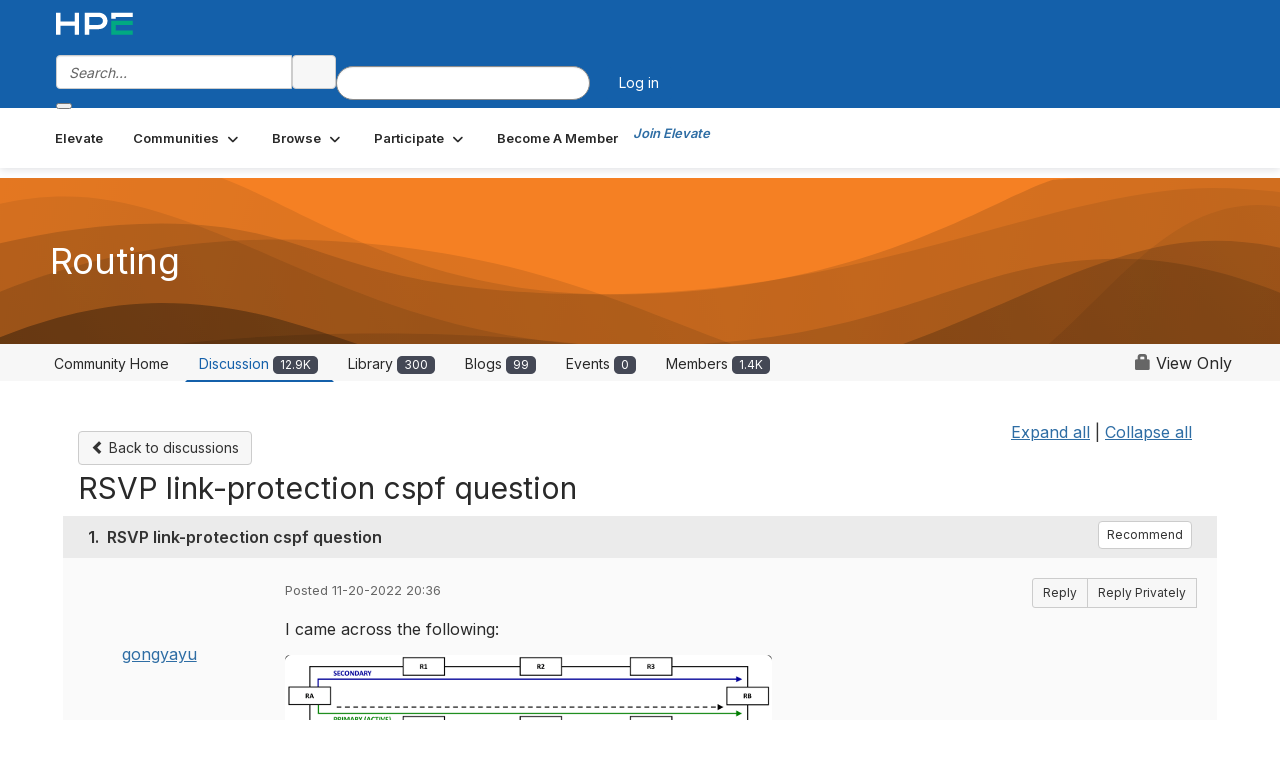

--- FILE ---
content_type: text/html; charset=utf-8
request_url: https://community.juniper.net/discussion/rsvp-link-protection-cspf-question?ReturnUrl=%2Fanswers%2Fcommunities%2Fcommunity-home%2Fdigestviewer%3FReturnUrl%3D%252Fanswers%252Fcommunities%252Fcommunity-home%252Fdigestviewer%253FCommunityKey%253D18c17e96-c010-4653-84e4-f21341a8f208%2526ReturnUrl%253D%25252Fanswers%25252Fcommunities%25252Fcommunity-home%25252Fdigestviewer%25253FMessageKey%25253D5abafd00-78be-47b0-8e36-f74799ef57bf%252526CommunityKey%25253D18c17e96-c010-4653-84e4-f21341a8f208%252526ReturnUrl%25253D%2525252Fanswers%2525252Fcommunities%2525252Fcommunity-home%2525252Fdigestviewer%2525253FMessageKey%2525253D70691769-c953-49a9-9d71-ba92f2e52772%25252526CommunityKey%2525253D18c17e96-c010-4653-84e4-f21341a8f208%25252526ReturnUrl%2525253D%252525252Fanswers%252525252Fcommunities%252525252Fcommunity-home%252525252Fdigestviewer%252525253FMessageKey%252525253D3b844dc9-97ea-46ec-acf5-a2f3f3f6855d%2525252526CommunityKey%252525253D18c17e96-c010-4653-84e4-f21341a8f208%2525252526ReturnUrl%252525253D%25252525252Fanswers%25252525252Fcommunities%25252525252Fcommunity-home%25252525252Fdigestviewer%25252525253Ftab%25252525253Ddigestviewer%252525252526CommunityKey%25252525253D18c17e96-c010-4653-84e4-f21341a8f208
body_size: 112255
content:


<!DOCTYPE html>
<html lang="en">
<head id="Head1"><meta name="viewport" content="width=device-width, initial-scale=1.0" /><meta http-equiv="X-UA-Compatible" content="IE=edge" /><title>
	RSVP link-protection cspf question | Routing
</title><meta name="KEYWORDS" content="EMAIL, DISCUSSION, LIST, EMAIL LIST, LISTSERV, LIST SERV, LIST SERVER, FORUM, THREADED DISCUSSION" /><meta name='audience' content='ALL' /><meta name='rating' content='General' /><meta name='distribution' content='Global, Worldwide' /><meta name='copyright' content='Higher Logic, LLC' /><meta name='content-language' content='EN' /><meta name='referrer' content='strict-origin-when-cross-origin' /><meta name="google-site-verification" content="7cNyU2LCGSJgBXrjGTF2G-CalXo2PXNvZNJR6iF0z34">
<link rel="shortcut icon" href="https://www.juniper.net/favicon.ico">

<meta http-equiv="X-UA-Compatible" content="IE=edge">

<link href='https://community.juniper.net/discussion/rsvp-link-protection-cspf-question' rel='canonical' /><link rel='SHORTCUT ICON' href='https://higherlogicdownload.s3.amazonaws.com/HLSTAFF/a5fa9699-b0ea-47d2-a196-e09518d21b8a/UploadedImages/Favicon%2032x32.png' type='image/x-icon' /><link type='text/css' rel='stylesheet' href='https://fonts.googleapis.com/css2?family=Inter:wght@300;400;600;800'/><link type="text/css" rel="stylesheet" href="https://d3uf7shreuzboy.cloudfront.net/WebRoot/stable/Ribbit/Ribbit~main.bundle.47bbf7d39590ecc4cc03.hash.css"/><link href='https://d2x5ku95bkycr3.cloudfront.net/HigherLogic/Font-Awesome/7.1.0-pro/css/all.min.css' type='text/css' rel='stylesheet' /><link rel="stylesheet" href="https://cdnjs.cloudflare.com/ajax/libs/prism/1.24.1/themes/prism.min.css" integrity="sha512-tN7Ec6zAFaVSG3TpNAKtk4DOHNpSwKHxxrsiw4GHKESGPs5njn/0sMCUMl2svV4wo4BK/rCP7juYz+zx+l6oeQ==" crossorigin="anonymous" referrerpolicy="no-referrer" /><link href='https://d2x5ku95bkycr3.cloudfront.net/HigherLogic/bootstrap/3.4.1/css/bootstrap.min.css' rel='stylesheet' /><link type='text/css' rel='stylesheet' href='https://d3uf7shreuzboy.cloudfront.net/WebRoot/stable/Desktop/Bundles/Desktop_bundle.min.339fbc5a533c58b3fed8d31bf771f1b7fc5ebc6d.hash.css'/><link href='https://d2x5ku95bkycr3.cloudfront.net/HigherLogic/jquery/jquery-ui-1.13.3.min.css' type='text/css' rel='stylesheet' /><link href='https://d132x6oi8ychic.cloudfront.net/higherlogic/microsite/generatecss/bc2fa343-ccd2-4775-884a-f1ad10dc9457/0f768ee2-ab64-4060-91eb-107197ad87a1/639047641122070000/34' type='text/css' rel='stylesheet' /><link type='text/css' rel='stylesheet' href='https://fonts.googleapis.com/css2?family=Lato:wght@400;700&display=swap' /><link type='text/css' rel='stylesheet' href='https://cdn.jsdelivr.net/jquery.slick/1.6.0/slick.css' /><link type='text/css' rel='stylesheet' href='https://cdn.jsdelivr.net/jquery.slick/1.6.0/slick-theme.css' /><link type='text/css' rel='stylesheet' href='https://higherlogicdownload.s3.amazonaws.com/HPEHR/5b68080a-2632-47a2-a7dc-b5a6d436defd/UploadedImages/font_files/fonts.css' /><script type='text/javascript' src='https://d2x5ku95bkycr3.cloudfront.net/HigherLogic/JavaScript/promise-fetch-polyfill.js'></script><script type='text/javascript' src='https://d2x5ku95bkycr3.cloudfront.net/HigherLogic/JavaScript/systemjs/3.1.6/system.min.js'></script><script type='systemjs-importmap' src='/HigherLogic/JavaScript/importmapping-cdn.json?639047853225012162'></script><script type='text/javascript' src='https://d2x5ku95bkycr3.cloudfront.net/HigherLogic/jquery/jquery-3.7.1.min.js'></script><script src='https://d2x5ku95bkycr3.cloudfront.net/HigherLogic/jquery/jquery-migrate-3.5.2.min.js'></script><script type='text/javascript' src='https://d2x5ku95bkycr3.cloudfront.net/HigherLogic/jquery/jquery-ui-1.13.3.min.js'></script>
                <script>
                    window.i18nConfig = {
                        initialLanguage: 'en',
                        i18nPaths: {"i18n/js-en.json":"https://d3uf7shreuzboy.cloudfront.net/WebRoot/stable/i18n/js-en.8e6ae1fa.json","i18n/js-es.json":"https://d3uf7shreuzboy.cloudfront.net/WebRoot/stable/i18n/js-es.5d1b99dc.json","i18n/js-fr.json":"https://d3uf7shreuzboy.cloudfront.net/WebRoot/stable/i18n/js-fr.82c96ebd.json","i18n/react-en.json":"https://d3uf7shreuzboy.cloudfront.net/WebRoot/stable/i18n/react-en.e08fef57.json","i18n/react-es.json":"https://d3uf7shreuzboy.cloudfront.net/WebRoot/stable/i18n/react-es.3cde489d.json","i18n/react-fr.json":"https://d3uf7shreuzboy.cloudfront.net/WebRoot/stable/i18n/react-fr.3042e06c.json"}
                    };
                </script><script src='https://d3uf7shreuzboy.cloudfront.net/WebRoot/stable/i18n/index.4feee858.js'></script><script src='https://d2x5ku95bkycr3.cloudfront.net/HigherLogic/bootstrap/3.4.1/js/bootstrap.min.js'></script><script src='https://d3uf7shreuzboy.cloudfront.net/WebRoot/stable/Ribbit/Ribbit~main.bundle.d123a1134e3a0801db9f.hash.js'></script><script type='text/javascript'>var higherlogic_crestApi_origin = 'https://api.connectedcommunity.org'</script><script type='text/javascript' src='/HigherLogic/CORS/easyXDM/easyXDM.Min.js'></script><script src="https://cdnjs.cloudflare.com/ajax/libs/prism/1.24.1/prism.min.js" integrity="sha512-axJX7DJduStuBB8ePC8ryGzacZPr3rdLaIDZitiEgWWk2gsXxEFlm4UW0iNzj2h3wp5mOylgHAzBzM4nRSvTZA==" crossorigin="anonymous" referrerpolicy="no-referrer"></script><script src="https://cdnjs.cloudflare.com/ajax/libs/prism/1.24.1/plugins/autoloader/prism-autoloader.min.js" integrity="sha512-xCfKr8zIONbip3Q1XG/u5x40hoJ0/DtP1bxyMEi0GWzUFoUffE+Dfw1Br8j55RRt9qG7bGKsh+4tSb1CvFHPSA==" crossorigin="anonymous" referrerpolicy="no-referrer"></script><script type='text/javascript' src='https://d3uf7shreuzboy.cloudfront.net/WebRoot/stable/Desktop/Bundles/Desktop_bundle.min.e5bfc8151331c30e036d8a88d12ea5363c3e2a03.hash.js'></script><script type='text/javascript' src='https://use.fortawesome.com/863ec992.js'></script><script type='text/javascript' src='https://cdn.jsdelivr.net/jquery.slick/1.6.0/slick.min.js'></script><script type='text/javascript' src='https://use.fortawesome.com/4401ef9f.js'></script><script>window.CDN_PATH = 'https://d3uf7shreuzboy.cloudfront.net'</script><script>var filestackUrl = 'https://static.filestackapi.com/filestack-js/3.28.0/filestack.min.js'; var filestackUrlIE11 = 'https://d2x5ku95bkycr3.cloudfront.net/HigherLogic/JavaScript/filestack.ie11.min.js';</script><meta name="description" content="I came across the following:if LSP_RA=>RB  with color green configured, the links R5 &lt;---> R7 and R7 &lt;---> R6 are colored with red,  can I still use that path a" /></head>
<body class="bodyBackground ribbit viewthread interior  community-pages">
	
	
    
    

	
	

	<div id="MembershipWebsiteAlertContainer" class="row">
	
		<span id="MembershipExpirationReminder_6913e7e000824fa398d782461b24366b"></span>

<script>
    (function () {
        var renderBBL = function () {
            window.renderReactDynamic(['WebsiteAlert', 'MembershipExpirationReminder_6913e7e000824fa398d782461b24366b', {
                alertClass: '',
                linkText: '',
                linkUrl: '',
                text: '',
                isInAuxMenu: 'True',
                showLink: false,
                visible: false
            }]);
        };

        if (window.renderReactDynamic) {
            renderBBL();
        } else {
            window.addEventListener('DOMContentLoaded', renderBBL);
        }
    })()
</script>

    
</div>

	<div id="MPOuterMost" class="container  full ">
		<form method="post" action="./rsvp-link-protection-cspf-question?ReturnUrl=%2fanswers%2fcommunities%2fcommunity-home%2fdigestviewer%3fReturnUrl%3d%252Fanswers%252Fcommunities%252Fcommunity-home%252Fdigestviewer%253FCommunityKey%253D18c17e96-c010-4653-84e4-f21341a8f208%2526ReturnUrl%253D%25252Fanswers%25252Fcommunities%25252Fcommunity-home%25252Fdigestviewer%25253FMessageKey%25253D5abafd00-78be-47b0-8e36-f74799ef57bf%252526CommunityKey%25253D18c17e96-c010-4653-84e4-f21341a8f208%252526ReturnUrl%25253D%2525252Fanswers%2525252Fcommunities%2525252Fcommunity-home%2525252Fdigestviewer%2525253FMessageKey%2525253D70691769-c953-49a9-9d71-ba92f2e52772%25252526CommunityKey%2525253D18c17e96-c010-4653-84e4-f21341a8f208%25252526ReturnUrl%2525253D%252525252Fanswers%252525252Fcommunities%252525252Fcommunity-home%252525252Fdigestviewer%252525253FMessageKey%252525253D3b844dc9-97ea-46ec-acf5-a2f3f3f6855d%2525252526CommunityKey%252525253D18c17e96-c010-4653-84e4-f21341a8f208%2525252526ReturnUrl%252525253D%25252525252Fanswers%25252525252Fcommunities%25252525252Fcommunity-home%25252525252Fdigestviewer%25252525253Ftab%25252525253Ddigestviewer%252525252526CommunityKey%25252525253D18c17e96-c010-4653-84e4-f21341a8f208" onsubmit="javascript:return WebForm_OnSubmit();" id="MasterPageForm" class="form">
<div class="aspNetHidden">
<input type="hidden" name="ScriptManager1_TSM" id="ScriptManager1_TSM" value="" />
<input type="hidden" name="StyleSheetManager1_TSSM" id="StyleSheetManager1_TSSM" value="" />
<input type="hidden" name="__EVENTTARGET" id="__EVENTTARGET" value="" />
<input type="hidden" name="__EVENTARGUMENT" id="__EVENTARGUMENT" value="" />
<input type="hidden" name="__VIEWSTATE" id="__VIEWSTATE" value="CfDJ8JEeYMBcyppAjyU+qyW/thQjMt0rnb3VY9W6f40y60TeF4cTxxmdwIzmHj3bE2mvyDAv3VkunzBWPKiD2fzMneK/DF53i7HR8lN9tbWZYrXkW/OrbZ+k1wD/Lv7UpllwIUADG+EpkkAbB3eCtI3gAM1JuCQmabkw+4sWiF+mdF3zmRciO1RWUiX4Xq+VFD+x9QjfeAWc7jWxINYMpFe6sjJ9Pinvj5AfWE9vAiDVjQ3UOztctGnBrCEmq7xkfVDxS2Y5MRbcI5SLXGxH36FPYUs78ip9f0eZUX/3DoOfMMp/ypuz+lPB249zs6CsN/2xohJh2hy9qjtpDgQL05mDKAXzwfgSW1HV4GoE6NZUxD/O0QQ3DaP0a0uDQCwP2K5Y3Rb1CgI5GMBvmPM+HOLJeXM8PIKQvTs7o0zcbqd37RBZUQqDYzuH3qHUMUgR1AHR57QH9qU+o+DUJyA1JWFhzD3QNnu7SzGfmVrCI86Fs/mCq4Vo3OGFrdcH26btT8yHMqpPw1z33ZWwhrtMH1u4jiWg4Hvv01lQkHdt/GoE40gVBnPe8+HUpF4HoFMf3HwUJPoUd6wUwkI8Vj3MY79xZDWtsa5aUs9AqmbHDtxlCw19Okh0wrN+8JW3UNYN6UmSj7DkrcaJ0PNe6scH3yZeDOfWvr5zSZupHEjaqJhA5Py1PPJwOJlz5Bj6VgvNGRgP3jFW+AtxOEmQFRb9ipSc5ht1Tn/6ozAJNTuiE5CLUQQoiQoFHxaNuaK1A0cj2t8Qc2PqbJgpdBXhwc88XJA/L47E7ZRCof/lp2nz1bU+VIdoKvhaihRveuaUQAGQRDhc0lnyxfh9mjNLGitCAvWGVjRdNTs/BD83pMviWMqVUhdqRoVqy+dGeC0cmyPo8RAt5sQhRiBQ0GlzoA2d1VzBeoUX0LPT0LIVd09ZsemM7XcGG4st/WoLoJmVRmsCX8LUl9DQ+0kTKjLJi/q40UgpediAtqSo98sUceIdiNHVDwvXlxb03noOs55MRRG5dzvvSd3y7znC/BkME3uJHQbNKPKoj9wkN/OvwxWb0g1uJtZ5B/mxuS0W/zQfY5P39jlCb/ITYCv7QD3HjuisoVcgOWqnS8gwMA69IvHG4/J1xlb4FG0o/lZ/yRNZoTUyhC5uX4iflnSeNcVTzzlnL8rureasJWo4QWXWg5aZTHWXvA1l7AGKmYpMa820e6yCrQwzAEdSbgHJkaZGd94ODOdY9Fbdd3elX/PD42Xjm5uS1j7i4UkAeDF0490YTIglveQBVR+v7sQmXgu4hJbBKl4mnX8PIeqGCRUbwillkGPQA1KkKnNDe49pPs5fjvY+Xlyl4lj6Jl7Ckbr8bkd2aeFdsoENtk93CVCIrLaDIr7Anb3ohDr2KHVK6KEL6GIzH6lAka5UaRDH1F8QYA64pheD8/fdRirUnrxdEyMI7CmHMsv3laUmdeERIx3W9M5TEy8C6NkMFr+SjD3BFs4mgQqyU7YSt2v0zgqAF6abgsSkcDEJ7skGkz3eB9ORHIaBT5MvFhh+nEkFQk5s1RzU26kBfbxwVVU7Wefvj0PJRQXkrQJMmY4z9jcabD1NPy9u5187K5RUJWOUmiS/hmEILZJenLalez9VufqPLtOSEWX83Sfl2lSEK8viY+eUnLkpDcUdQRnUI6UZHT6lgqpXcWnrUcRFh55lUgUOR9a6Kx2Bgcif/vuW3PiOAn6CsHsCGa3usXt8Mn+ngqWvavNndJeq6nD/H1oqzUdDkS7f8j1XXIFl8q9OdcGBjSPCkixKXVPoyE+uxB88NomUrybl52Y2/pANphujNYx8qYlsD5jiqu9aP3zLuWuvnVXSn8PqVaGDwoaWoyIVVI+1X9FLw+4tEx5Iv/ibGV1Vpw+XZbggBgkDnlYoAO4EwXOdCwJLnrnd5/B/orac3N/7EkkdA9GenaTbCqJv/30bgK4/ZOmpnbRfi9e5c7nBdt+8CvcPzuJ7sFTECSWTaWzbiHZspfXkjQPWeF4WT2hqnW6OUWHhg0dI+0uAupoU01GSbTCJPXP9Q2CESvlUr4f8xqq5vtmub3V+0EmT0ETSKAYZ66HR2GyCFnIzzEB4m/CKCXT0hdlVYicHucwDqKHv2avPI81NAyi+oP/[base64]/GbAoq3cq1XshZqwP9MoMLe/lEzOdlJHicrV/TYKJ+9j61FO4Jk3+qfa49w7GaDLbJVa5PWbXYVXjjYfN2AUzEDn7reXRDf66Uakzi93Sj/czDwR1qGEw2E8nOpTbJZmhx2fAkkY9rlQn6Webk8VUNkOnmedFppDNhZlwQZ26Okv//S8/sNlaCQGh1/99BHhtdi7ztckIbXx5CbF64lJ5olN60ph2twzy4+7jT5pZQNy2Wdc5M42CihH+HGrG2s18TtYzNwkdrwnbE5hK4c48sKCJ5H0zi2fWa6mGH3xrL4W/2fObcyZ/px0qSFB6zooPLMnZgSuNo4ozamlu5gaFNQsGWSdteOYuXhCzavpPZ2W5WQK3AhR86d7T29DqF2MmhTEreY51x/FPwb2CuiWtDiS+BJPLnkHMDIv5/gJsSs/Y1dbvk4BBm7D5mp3li+/RgYvA1REqZdhoWQPTCEIaHc79CpAJVTRf2oq8Msu0Strn4KZFL91x9ueFfw4n5RLEX0gi6NVcujv22AjKWRy9J2IMKlSgp6XeB99mJmibhTI+42oLSb0tNYOBvVBKZZCRoxWv1ip0/y1BileBlZCarduXMrE+YWh7v13OwfXJu/2sqxceQbYku/Uu4pt74uZ3O1MCt9W9FWmiGhVHDMnt0zJ2oeyMjdvBGOqOCgmjzE6mTqr33vTGHke9udjG/p+2kSmnoapc/vj/saqHunC4K49ZJVpqP6YSCEjTw4EyVqRJG105mH3DRvR9vFOGB8RJyOlZrphHf6qsRbIZNkrCuRGSBqYyii8aG2GbB53oCBBZH+LIhwzMQWP9fpAnf/wSy2QoV0bESSSeYtClEclBmUYyTnfqVPo6HzdzKMrz3ny/JhbWelmsj4jh+l1atrZvu0oQFfA23uMbOhcEXY1sIAvvDHJ/P8dfLVbqIndoM11IRQokL81OnHroBB+/ZBymn0iz2XvQLbjy8VB4m6vOo5pbqyOnmU4dMMfbUez1FvyjFQBZ5KQr169YKX+1irz6Ke4VKxD5FXqJV6PLaWLD2WDw3TOJ2+EmVyiAwRVbeVMd8qpWAlA5ZCx/qQj8FNngtpxmfd1O8YacxWCLkF/U3tbG8Joakyth86L3Gxmi5VmkENe6qZTsNChLMjRjpWsUj50VaWqynMWh7rUyIv9MVpEHz4cvcXKmeqORgey59zc9iv6Oi8rt/6571BCjGgN+5aw0NcHQ15mmoUmGCAJzWCXfEBgCTPk57V82496X+qJYpyTA/Pqj35hm3lm+kIhDOV04VkE6izRBK3y9Iu9X7IbRNaAzqh/kX//9Ei5r5l+GjMPU5dJ7qXAeRTMclqv3BkP4V2H9Kr2Z3t0Y9UMLa+AuVvWFS0ABZYSeN3EkM6p90JNsAa5m2IjBThcLNlDCg28jtnAuUZg0vGBCX+m1fLbFJBEi1rvqVFg85vZ6bD0YZ2Ain38A21p9yePtq6SGt/I4iUYaDr8ZNSl13dDD0zrUCQt9ivG1DP6ffY/yBdFYri2lwR/xNbTk6gE0htXB3FJ6G4cEOegKV8bIgJr8VraNgTsP7+guJG2Q54FsAbu6XXXqIsQhD+VXYBVEnIq+dhyBf172haVIindw8iw/ixNyu/[base64]/LHXwdvRYWnZvhRj86toLPREoK9cxUhVBZWyV424R+EnBeabeVDrr4ZwleA99gFcq9UoTZrjBHstBSfw5DKfivZWhNIOpqLbjlZ6qyrCEecFm1e30r4sOFLE8d6PahqpwcegxCJWIfo5NanlJlCjWB0CBx90Ey/4ftI3kMBNWJYnyRW9Jmesm1WZ5tJcYxEAhdSMVEqLAsAyv67CMZ5N7oXC3rm1jm08TqHlLN+4FUWNfQWy2MvdNNRjUQ7jIrsaeJQtY8nKr4dltLr1RxwhIIUfPA607O/fFddbqNQNnlMwVkUF3HhNRM24CFp5PDtge6H799Ids1HLwfYg+ocUs9AjnjNQzp3n0doNabhIhjhVHYQ3Kbnp9A3OvgdJWvDJFxgRiVa7L+ioAWs6luHygWghs/DUvSFhG3ohUutvon4eA1zP6qhGR6gBdNF2+pqmL+844x6hZwOGC/ofa4vXC9RD3Xlb6sww1Kah5hYXELwLD/Weizx4WOmkaDIJxuAwmSyK5vHHj5XohSATrDqpUQsoaXnGx5O74Vl2klFG4tZTsQZa/[base64]/HxWQyFx3o4TaYP/AR0e63jXgcYqOygs93yC3mLejAEpm49gMZDgfB2PCNNjEfankpPS8SiAGDjCLEi0T82pa9m4jh3eRImWWVK7Fwn3syc/idkkE5vBA3kq9i30PZBwyZ3hsEiS5HbFuQLD6NBTFzfaLkCndW9S2nADDhItO8TnSSoG9EsoB04XlwKygNQJ2aJio9crZat2ccAEC+xz6SC9xnHZyxRHQI1/qQOVdDXXGl0mJyUStQYM6r4RgNX73RZKU1BjgWwlVULldKTd29R+OAbHYJsLfCtLVBMLpnkdC+eA2a+vYm+gsvqS3V39MIdRGM/[base64]/BeTSlPVbm3AtL72acqCeCkRfCuGz2x+VDevvLs08n+XtF18RBAfCciEQKiGDezFLCMEzh8SxPg0b77/8lulCd9MF6FI0FmowtQWoyIw3ex5z7HtWcY8aPpvFu331idj7UXE/uE0dQICwbM7VjFsH2p2CVT52tvh7lM/E6CCvIorlHZQWFCPf9DqZHmWugoTldgbUKYcXX0gW/qHr+7W4Fgt3iu8xTqaKLeEtNC3OTlcqpEX5nAJpT92GmPUn9MuUak7nvounEWopTMXmp4ogONtp2KEiafBzYlRj05r/FynYcwtf29ZJhth8cBuwgaI5nUaYgAuJcfiHq5ywqhp/Rm5hAKValTBK2AnwrLzPUop3NKCd+SKtP8IM2+rsrpXC+jFsMe3jq6Ds05yJyk0TeYAzCfHiisa3NGv6M9xuobacpMMBLVzMBV5r/dJ7j5Sf/qMXxh7U3gl3A195f4zJZz2kjqKSdC+sVdm5WC3CFjHsnA5OLxo+jpTPkfFYvRXLczfq1wCWQxB1Fh01lf42AjrdRxfKmU/V4t4NWIuzxVPswLnKb5HpwKLBm6n7mL14OYl70URbxD9vplQDD066oTOJ+Q9T7j2BXgkPz0jCcPotKes4/NK0kTVEH97w79G20suB3wff622XWcD3UC7DoHmR6Eppn5WDHlKa0EAfnu1M6BLwkMyQR5u8AKEVGFebCuzyDR+xZAofgzNJNoQSNym6V31kfpCybNF96T3O9yDjLpteT/K1gpMZQasOCCOqrNcA+NNt3iRBb/pdj1+54UbW4O9jXNraQXGfAzGyLUarhk81AhRHvqUiCeqcgitjw50CJP1AOXz0sH94EyiGRrJz1xo11BveidD4WlpZKf+hF9HnJdL6zwc9VWihL447prljXMmQhklKCFZYc8j36zfPMsvIVtoDlMQ/eCrRZaIE7UV7E+iN7IaIvGQg2ZIluWoV24+fk7a8awChaIMGfKe5EWZNNnBYFlGbCb/yzToAyHjMSAExYQ56R5w1b1qp9Nk8fVnfcSywshvyIys3x7CUS/6hNrBP9huYZ/MNlyD7TPcC9a+ZYn7FE1FEErZHDjCPhD8yQ6FTq6UzCc+g9s8iIWVbxNHII9ZQUFOwSWJmtiWk0PeQk3oiGQ/wIHErZZdJjJHqhmbLguhALW+95S9z/y5pwMvMkwHo3mQOietsiVF7iiF5/rgbzvbhDBLK3FGGIhSX/[base64]/QUcQHd86U9rnn00e5STVN8ww3DRH6qEGnX0Pcs58MSzCu6IjuSAvMIsvn1+D2qaEw2kIvJlWWw55+YgN8tynLmhinmtcfgRO7MXjC8SiFPjODoe7zh+kLiI+sQqvPKWDLBvJVRciDCHsMakjqQoLuoawfyzsDqZUO3poupyABmeiV9c/PZKne3R4D/fWkYYBD99t+sq+kA4gxy1Rp9QHLWJ0lwIc+HpVV7q8Q4uja2OX8zbadLH4dTIa5WaJjbjKg2P/T/G4qxb4sug4M0SQ+dmLB7Tjswvw0OOn/T+EsWaMoIbfsfEpSn0MijFFbp/u55bIf3SMI+CgeAnhH7le2kszXPvOxGr6vQGkCcGANRscYokpiH4lB/wJQwDjHkSMXi5eZLvxeb21nu0OlDzEJ5SeNhlwf5nRENF90I3F1L8gXSteR4SHOlRbzgTPFYVe+gqwdqNXA4MSRtDBU2YH9Ta1Fd4bt/pkkDNKCbGYUnYsvCscsJRgrHu1jM8LgOVAf6Jf+vRZEU9fuCCbtVMKhctd+fJYDV58V4nmhAZDXA8MZvwkTaD6I+N5wWjX3A6ma6/pj9+GdC+C2inGE6iLRXZOK1VDADwHmfDx7rvIinFwEB7fLPvwrtiTMG7y37ZtC9kN7zOoyRBEInlNdlgaQEQbu3q/KMOpfYJKcltEGkjUcN/4wlFKeg69lYeMiUZt2/hqBCFVuqr3Uwj8+ZNO32OgbxCuONcKKFlvJAoKoY0+3gX5s9ZzmFJMLh++Twdlf64GxwxjCd212Vv6Tz1VQhNw/9r+AQT9xGYPCKjkKaDYUT5Z20+SDKqRpH7kRI4a3bTLI237Wv5XnnExf/HsDzg3+RrBxuXvCZj7CJHETIAQT/3VPUDWYVC8euzYqsrNcuD8W6Q6QJDLnwcWvF+KSOKggaoD0Rirokk/HWI+iy76s8R4mS5wlEmaLDe/7P5+Jnt8jGWIuCKK2qVWvPDUQAwEEtlmH7INrbJzs+n0z4434Vj5l7vbbdReqVT7P0gebrWYB7ebwPtVb4IGuup3ZKl5Aob8kQvZwWsYYUSNx3ABgkQOTrSYE8WQXkpb+AjWIUURYNi5I5FNI/Qu2H2Y7PE79HNMt1+EimU/w2JWWMs1eiDuMPL1Jzy1elQ0j9tE2OdEMU8tM79J4IjnWItiorzZ0p0VlFGBQz+gvpPHltl5k8mRoorr5XtIXwg3cjhiM3E5BiGkWCfG5phdWAmJlPSQCMO/ivY7GYjknIt2G7MZOv0bRx22vjF80kASVF09nF7XtmkZbKNYwgHL+5ssg+zPDTYiTUjyJZ1O0Lo6vRCxzR8kXfFRLDpSZrR3hGvsOy2xqiY3A4qEItqY7Zljg5QdGxxhYmrUh02ncvDgUw0n3j1LJX/r52ag+G6bUpGsAUiEXHW39fa+4TnXcFX12yoEbeZLBg5ecQUY5bWCz3F8D7VwMa9aKw7Z/uMUOjBrixTpVBHMAtNjLeIxXBexkceiPVYYcaO+GxhyIVZXh4sQF0IToUys/n2SxaiSDeYuihpEPqR/9uT45/gPVcJ0popc51fg24JTTajTprN/mhaQFj4JvqHXOGQgXjtFnHHZdO5Ei4ozEfBSNp7iiftnnMbkRDdkS7ncB656HhESiSI1xa5uAXdcftqxuRuc1cIqH7tSYiRGwxlk/Cj0SapzZ80idToQ41khHCQeA3gnUpZ092TW/6igNv95c0nnTzxzXykFES6VawScPJz3PUFwn6wfRpv04a0wSUdxkfWmQlj4dkUOvWF4fIb5Q5+66xcNlfUtEqb/sTshV6+eEkw3PY10/ACCbceLYKq1+ICiMjVwZjghGgh7ws1kkh8sgJ3d1l/wH29sc1iBvFkz9teah/anB9rg2w3USecaL1FI/A4pok0BbLUWJYplXp1k/MUIIGAu7WpV3p90d4+B/vlQ9JH5s3N/A8GiuDa7HgHsQ4SmY4EUDvSE/[base64]/MHsa4YH3HbgO8ZreBb1rCrvZqBgu9/NbhlIBAgxi3f5cyTei8Q2d23jJk0bkTKXrz7L0Ax9b/Lq66zw8tQFGGXiC5kEh+QezhNXFOm+RUzkYRP0c07+kXT/awS52OBq0Nihop/0YS0MgtsRQISeOBGkjMcghk+wDWnbg9256STP2psU5H0nwHPF9kq/N1xb/bnTS7tTzr6obdzPFd3Xe8gj4gHS2dK0WYV4gK26+4WQkibf/PPtEAy8uyDFqsRHjQXJFgwT7Qi8pwE894SNv5RZqd1vNox+LgymSqR4f1IxzmkK1L1XlJbppkbeDHLglbKJir3ENUcZgsPBiHSxFfxyo+J1pZWwOMBJGX8a/D9epvT0Gq0O6/H4WKyIUM/ca8v+ndfuQR2ixbKhynY85sUuUUKHJ94Sad3T7MqhjRsKR+rPHmuYxnauB/f2bJQMJ9l7y+vZrI1v/NguzSrY5snEjj1fo+fMgEiAJ8UzmrCJMTKbzY38Tz7pJ4BL+JaEWQk07HQFlmiNIBoXWsSv4st12goBkYScwAqkqU9+UPxrJRUdYN2TQZfYXJxSdJ+kD2kNG9+RULfP/7/9fZ6x199vYq4VbHABz9NkZpnmNIHYJmA/oeVIzFc5d08nDNR3VP89wYo/XjlQmMrsj5JAThN44hLZeYif8n6DdPiVby+JpFrdmZULWOlWoll/iI9IozGii0SB49jmYVn34dRWSnh40BHMC6jwqpXR6bHSHc3/QvHbW4yYcoz51Q6MTh+O4Kmccoznhfs3ABJS5GDnxP7oaUUxYQkQ67WBOFzitVPkQ+Co2FZUhGw28C+4ddNG59mrfyOdIYNxu3HguABWoenXJ2LnX1+HJlgiQheNM+61fQhr2L/sy7gb5YZvCB2I2QI0oTwjF83fFGlGp/9mLT0WeoRsQeFGmy1mfz4ueIJ19B85AXa1LX0GClQIfEvSVCETtJA4Wt8YWdzCUestQ12nY+KLYy9r5ZH5fFU6FD8FfvphUnvWQM49+gjxhE0uPHAkAxexQ9N8/t1kcJe5wBMWI9LgaCB6/v2U2I7+BsNMazQxdP3kY3BBC+BlJc0iqL39UrKjKdzocSJKnZ9dSS/jsL52Jn8KRuB9pLHQALipyQW7iqZG3f23nHcNGOWGVnhbzXutbwYa23D15VfDa8XVaeEKKGVID+PLre5K1wu7od7fE12bgWWowqDyP8TjmrqzNDB8GgcIlhX0yKrc1EB5zKBkeD2xq74zGEO9q0CQ/P0ttUtUtw5ZaDjelSzsKBwbSZv/6dQOu1Ur8Yc7cW3KBK2V8bKJRceoeMUUzJN748KlxVSTypbzIY+LLpLWi2DvcNDxHQ8bNn396BBE2x1IMGBWVDpX6G+/za4oT/IlceLUzF+6zgO6N7sq/t++VHt0DpjxPHEBBx9JiGGVqi6L1q/kUApMjBe2mN/ZD+U/NEkIh/hYiBIT6MBMPe6fZW2mpjnOZpOEragW0FkvwZ7YhYy4l5BPk5OtsYu32yyoE8HksgMFo5CWfSlF8ney/SzjdQIAomn3n1oFs5u6O8PxOeBvBGhkg0g2NHE96pkCQeSAxEB+AqWw253UPZ/oRd7sLSk8sY/EKnxALoEJWlz4eTOmfUsz+1hmK7T3zAHhNjLgHa74bhgarRHlycCVTaTpDX21280fJPR4hWeBCg7i2RKG1zpdD2B2TTx3tFJeGOFntp/lFAGB9dQ4rWaRJs2hOy+W48jLT/sGDheNXEBp+SD2GB4IYjY3IiNLctcMeJ49VQVEiKwgvOELC6uoocTCMPuQ/C8qz6MYEOKCj6fUBH9pZiJZI+NhlHs/OEbqsuJg40orP2l5axqNScsBQ6v4msv/SOmcZY0xqbXUSYWdKqqxaJgs+qLlz6a1yDaOjrQ0xGLyIxBxCE8SuV7e0E7B3XcUxrybp0Hs8UhSS6diSF7/s0T9C1VZGqQH5vANbxLuALGE46mRvJQ3oiLJEq42oeXbzZJG+B0xfBK8p3i4a9wS9FC2VSGClCB4iVYmnfphMBfJks697vPT6sHIlnSh4E9eLPo+piTQnqTovQ2tCdC6bnffJDMoA97Yhc1x+KnrgVqhTg4fAjsfZV/2yyoZfyMKFqyWIEDcd3co94Lo4/[base64]/ICFwlYrHbS4fWB3X+pVMEQPsi0WVqJ2sw5VQMtLjKGebU62Bq8PDAC/onbKfC/liwFBi1cK8ZymKp/VPgBYc1ycMeMLcTw2zKWnGWxhgFbuxfKZcMxYqolW39lFyeW1RaHLWU+11iU454A7VIVibemKQ7aqIXkLpRlwKQiRdprxpywmhzPTs5iBTrNyn0xv6uwnaupDpp7udobe4AhTyDP2qDYy/ZYTdcOGOIRFlagpJt9lNrYhFAwcrbL5DRm1ZUX9Deiav0PPVJWq9BbigCUU/CHyAeQP4zcGkBRhsEtswMZkJiOpP474znMZJr4xjp0impb4CZS4oZwWBNinSDR/UeBA+bS9b/gx0hXY9Y5ZFXE/+XzFxhfi0nhAWOLJcamRJeP9LlXNlx4YAgqyS6nlhoFjxBTGQzrdVsdzBDNIl9KQZLIlq/67GLZ4pgXIoXP4xaqG+3LjWbStU23o8CcNfanygaR3WQaF7r/C/AiFk3W0nItrSSOTULBEZ+NDMMB/+hn8BBBfdqPqnmgcKwGnW0dDo5lPX0QW4w5kBALlMROrhgsm+lphZ4vOdB0WhJFBjk4poqdRVcb5U9JT5iTgGOnuaxMxcHF64LvBiebe3VzZm/fKAdVAvH6MP/0MKQmR2AgXfD7nBvlQexGNj4iui4JNmD17va5Ggqye9nyhPGtwTQijkXTrQ3yV1SF2jjK/d87u4rh8Jp9LeLPWFa68RYlbbb3CKnhcW07h/TsNg1HuBMq7rEvoSRL+uYbj7gxzwQ9tlm00EdkiBMZPAf8hDeCRKgqdIfLmfkA5K4QOjtly7RG1Qv4mbRm/jS9rZXYru+Eswc83LEoN0LM5XhSHDKxhw8PCeUqG94SgprBZVV97iSRiPAXgvM+XX5Y2EEUvjx7wch1MQepySlQqgX/YdoK6rC74jfS+siCS3B/iOnLlNsDD7pD6w1ULj1pr1nl41LQRFgOyGoPAI4BWBAB5cbgDmaWPGM+zE7lwHRvCyBfelTVelUbUcVgcZlGfMmTKVA3v2u3+m3xvLqIKNfKNqpJSZeuxYAYoBeAlWov36w4ytULGW1jaccBzNplFgOuYYiJsGSZtT2S9lyKSh2k/qcNsYyqvKu5aZrx5i0uFPcV4zQ4mkYGvns0a6vQzX/ALIR1oIez4SWB5/tR/VI/xd3VXrnHUltaYxhyp3tnL4j9Dpm9R1WfWtze4lpy+NHAXmtKZTTzgmWMPQkVCBOGJnrFzYAUqg4eGTnB/[base64]/v2v62InPBq039rkHZfZCICgaeZ4F1DyccUuRJZ1K3mfIrC8cY1da00ye5r1rQEnLcpGJ8Zwwisf0Mj2VecYVio2vM6AjXSXDtYJPrgp2HB14ccCdJj/[base64]/EOnXFvI2c/0+U2ILzL79CRRHfwYNUrd9DeBhbgStjoGnmmMYIFvd1UcHK2NEiU6mnpq1u+gfqNnNaVYNJWr6xppqQfxE4bUgDEMQR4/efrbyarGcN5E5qIOmKB5owF2Nw1PWGuD+pCNRU8wTqZdhHDPTgX3lscPr/dSG6tlBfKHD+z2UzVqE5uxezqhsMZn4hZ9F/IZ8GzYnWNKPu73k9WiZw1hhHRAgkptqFQ22zMs3qYt3ctwbcn7+rfvQxCfszVphBE2zT7NeRkD1J/I5s0p2syyJHgIw7gaSXcmMA+fzADFds4X2j4Drc5vZLnFJ9hcc0Cg5i31En3jylYk3O9xKVcYxVaSAIbLTGJnKT/V+SGgRqdq8WsUxTRSxZPAjs96LJzrzm58EZvCJdl7I/ErunDeuKGe5zyDjQoIg73ekjGz4kNDOTgILxGjIm9Azmcwke2smEHvrQQgCMocbhXFe3IAQLfqGtLOmUw4XZZffgyfNWmIVaDLDNgUMxLtbKmjb37lQVocxlUQrneBsY4fshYf1V90zkP3ls+A9niR0ErtXWTcrjRsz/oPpAhAPMCneLIJ6b03DFnOb4hdjc1r1kKXc4n40IO7iqpkBEh8HdTaz87DOwKB1VU58++kjJpOEG1e/RYc6NTfv89v6LHkCwyWmA5rdwV4JY2JZUp10civKsz8U7RDcR5S7c06TzsT0woNtw0/3FRGo2wIDuKXvvlR8flwPR3fAC6aaP1zVFvWyY0Ag26qC5l3zNDpY7b6YlXJvAwEEunkCVX1KDcfDUuZZ1ZX756e/lMGuMHxA2fZK79r0YTfeeqvYW/xILvlYw5DeaKGwo6xazgovWVBMlj/C3Xr90eonmoFY6nwQ7j6XcO/P+7d0rFLF6LNVkjoHKPEgzm8d55+oT1PY1ZgBclUJezvq9sJEXlNsxsN3HLkm7mPCpU17W62DoPQKReGvFkh+89NdfurnSezmvC1uHw0duyuoQAYW5Y+UB8ecP2xP2dqMmxV9zUJ2DRSUlfMLxeOLng9QtezdI0k7PuFLba0VjvaXp/l1N837qDKWMquEC3PfFcRg41A12BezPZbYuxQzvNgSXl4RftHwETbS0xhEnbmhrP+FCN7VnG8oyLVFO0FCzuL+kkGDFCqnlx0Moz3Uyd2YK2BJxMNHktAAWQ4zJ5hT2HCJhj9/YaUGfRdj4mzEfGAPXZ7LanpKJb/x8fYfV3feGxw4ZzyYhrrLeYpgt5mdfpFuvMURMm5I0bCcaRFdiStoFBKJ0C3G0U8AFgC895F7xGFA0XGhcJCvV3tgOVk6jyqL6VCY7isbZrlus7pIruFRHWPpJPgJsmhJJphqAVwe5OlwdELXHNQSTnhvbCCvm46kYqrOm/kM/1NT1q7FoCjViL+VSFbpn/0x0OX06hHKJYA3oJowPdcq7ne2PoBo5BOOEUaOjkl597LP7o2qHyMF0atR4efcL2QmSOuqzT9+HCk8yWHsSNnxjm822nLoSCcZz0iWQGUuW7FRxRfEvSdaVzX/FSTWQfAJljbgaX7V1yu23qHpqRHuQsGG8Baz8M0fe+PtG+fBfY6LwrdI8aaZO4eAYkYCjjU+v8W5unQry+hNaNoD+GRC89FpEELexFt+j2ztHTpee13Q1wBw8jMvBBLhPF+AMnH41seuog7D6K7GTML/gLlJwX3bVjGT8Rmgi/PrN/FgmfKjPua4bNV38CjbszW9Tu8OsB4+Xapd3xGxrxUVm8dhFYTnwXudoXmiHcTFCanDhNE7sHHs30LdmT51ITRRSgp6lJxZX2q97PaSQ4s5Qubpb74tauOfhjOgZOsg0Uix3+tKt20ipvTOSPd7zqG37aY8VTQgEMaU7D3WF/c0RiqkWVPi0m8eyjP81lobBmMKhWJIZVNEcvk1CRce8hotL5qFabkuOCUxumJd5eVNeJ4QK4AtCvy/t3ScVVyoLpECC4jYkTofvVx49DhTh4ECTcPMkK08sjufDWZTKESQJu2Qnjl3bRkUODDFBvRmhPU4WBBDnzzffNlHb/cMvljPbEWMt3IXduL1Exo5yZQPZcJdDBz/KeCnR65xQLDjqmsKleD3PQT65wAb82pq5yxAsYQClMihoQND/PGqa0cjaz7sWbVTq9bHV0B4y+Zn89aA/0ieBEic/AB3cixhG6U+7DkFxvVDOF/hXupa0fC9dmS3r5+nFpxxpiS6d0RgbEs2F9+yv11Uq4TZdFkkC2Y9hgY1LkQ/TlsJzN1IrBiDr9LhHfnu5Ykzr0vVIyDr3D72QwUf/WuBQNkv8Z6j+9MDuXVYlf0c2XsycktciBvmsb/b+5hQ8bTBKdlanNGPNrJr1E3yl8+5IGdLgAA9YxhUycSQGhK9vYc/t3vLy0xyz8VW1CxGj8nh4M10wovZx/C3C2K0IDr7+aL6ejsFc71OrTek19kk0rH2VzfbzM9iVuUMSlYCoyim2XjTWedqQZZ3ICJYBZVyvoI16MLDeaImLJpZvawj6tUSlDn4yuqpNCl1Kw7/UKD/yAdeTmam+0oD7zKwHAM/tgSEmPG3v5gdkHSgPLp8EuvGYuaUGcDh4gzB5D2forIqALHiyaaNEItxcppIAMHMBCi3BwmVlM/Yg0s5t03SzJj2EyxBpqTHQvmYrctOsjf0LzNzPdQU5emJ2MO8RnLs8y2SqUlyTC1Hhxq2QLdrIHE/v2UgwujPDb4LaZjt/s1TbGbGiq668/y0A4DFUmrjYQqgyPYaLqBTp4wBMO/ghN6ZYidQ+bRKTaim0LMUFS5vfqOEgRua/1BQe2UMfQ0iegrFCW2xivtQ3QklkrTRCxb8A6ZDBW4PkRZiclDnw+6Nuv4gNrrhU4gkuimr9phAHHhb2++qjETxnGqeyF+8FcrTpV712RP2jtBAF/4RTsFn6pDFQTMflvkvID7YHL+J4FpcEniNNJAFSah95wK8oBz/s789lBQr3aTwkcmXXmgwQR4BNg6bmnp6PXkHlsxJscY9TVuZSozfY95Oqwp7uutDLRec7UtX+hU9BB6Lsazrw/SKETq60o4v4WErHgnnARz1zQWrHVeaqqa+pJkp7mfoymh7QIYvZMkhmjgy81shkbMspwV68QhJTD+mpa1aaN7D6+SalNBXTjTbk0pe8b8uDRXv9weW8mvAT8sE4TJBZQ97WPRWYhj4i9T2TlWPqC0SVTqPYuxEiBX4JG0+HN6NxZN1U2K/[base64]/22SB/UO9lSa4ZjJ4NE2gW54eyBhglmJklLHul31btgJQI3mH5LQc2SJIvtg0jHmod9EdkvUrDEtlaybxjsACVHdGUNd06CpbKZL/gCY20m3DWPkCWGV9k0ci6fGsitiS1VDsfsCXDWReAjMuUewVg+qGgI6vZLcQ99li6h06KE5XHzAPH22BjCSiAe2WuE9/Y3ibiyh+JjM7hHuIwl8452JE0kz67Uw7pPZRCDrvkQauOOhpb05JHFxyr3DY9W8fR7P75ga0u9dd9WMY8UwVPs7PiBbyMIDBvE9kLr5deDyKvu7cYeh3quouCyz9cbImyfUituNvyVypdow4a1AYGzeSULsHZkHcbyuSusV2DIe6tPQ6ksXd/SwL2/HQSxlF9+pgE/XmfECFYltFmysGw4JE+6sJNSTTpBQjW18ytV+cD1iotc+qbV1oQMlxE9Q+ihHvKKS6+zSfAomzS3wy4UoB9y38wMJrfrkHx+5MjDB/O/CKf4Y0iOdowmTaghafepT9vFkVxKQ2cpZb74+cR8ic8EkcoblK0HIroDImSfVDdPBnzqqb/eHlNTvdu86SeL3yok5b72G7sGaw6laOPitlUVsSa1YbjLz0isVEeBel16fmcJ7jcmwBiD+/5tZ17Dvq29IxZJPUiD8MPr81tWbSdjaPFDcW0Y1g5V+Ywy/b4/LBeVb4l9M8Igi+PF2L6jdATN1S6XL8mO0kCGaXn7O3lZhMin8KA91embCJqXgIaFDacwTbNKEHAVQYQK8IsDJb4WDtahs/3pA6x6gluXY8NpRCQ1070iQJqlkgu2O4b0Huc+jrAsXoCiQJJv8jYY2tmYvjJTNDnwLRS9xQeif1Qghvf+Ri7dIb7YvJR2Qh+LdfP7I/Pa3nEmF76fkL0hVLYBMN2zEFlvf1/9yCQwg7hIk+FOocfQ2q3dyFWtIwfGUVtZ0SdyrNVYOglhfckSONzm/QPFRdiklz7zeLMsQXsbYdHIcRIBES+7eUOY/mvSFWL7Oe57dRa/mGQJGxNaFQvbLjrOMqkpWTt1dDnkLee955EtUviRq5ax5elW2BIMh1saHzTTQE0LLEYP79W8zXlZfz4HciNKbxI8oFtMb/n1U2qiXYa2UFf8xVakozBiDzmvf6cGhbLsYIQBF8Yy6921qa6FAfv81z1cxK80m7EnMfw/GLtiSdZqJ+v6UJmWtzPU/khWl6eLieCytGGt38giInXdTmXKrNfj4IoO66or4tykYu94F8rxhEoyKRJ8jKSwjYjkaaaCnxNes8axtEfHwEO3ZMDXv6qrRdMgG1OCQxDLwQy0ttrxeahd+1jYOlipLq75oKTmFg05uH5crzyTZNfHr8Gpfzv7ij1a9cyOAqwOJtKre7PoPy64Y9TQIK8X/J4+AOsp3Ph162ui20fLmNSSrfrb9dgYf3aYRJAiUdBqtBtg9Rv0/nODnsorIQJ8RTUs9LbdeA3tZMiMi/7rUlsBcpW6w529tFOC2PovFDdxBnXBcV8XCnWFk85ko+9DbwaoU0XibSLelSC8uLs99PKRQan/OogI5gRtGshCyDg4hBjJAWo5kkoJDBcxgw9QuabpZANS1Dky/XWbKQCL3cKuSNfcL3dxUBUOiGP/[base64]/9hY9TCGTM7UaEnsO/B8G1bDt6MRXtnyyCRGYDDisLsf8bF4Lh55G0/ZmMZm7s1N6TnhA5ibCtVSEpYd+0Ng1b1w9P++3TT91VweQRS4hAfV5X9BDgn+OUHU/bvziBAiotdpyiSXfEkLFiGgJ1nCRDfcl4ldGj+JhzJwmoiisFSUTp4rKc/K8Z5WYXOJiu7hoIesoeB1mPXmfwOk5HLF6TL8CBQXPTDD2zDS9wv0ys2p951jijaLiJkiADt0oGuIJibxC9h7nJiqBNk4im2UPE7Fz5Y8qO/X88mPsmw265v+TYcO8zYzTmeQz5X4MicBT2UrsxVKGGYjCkaKrMEjANix6rxKGvl2yEohWVZkxSv833JkuEtUnP/M/I7OKc2EE9Kte+hZm87c9dnzPjgTuVGla+6j+rbq8Zn11DUlzQuy5bmd9FsgL6haUqF4vlwf7OHFKs8gDY0lLdMa/Ic0loE2jh7yV/98rcWWUl29b2WHORODhJkYklvo60hnWaflrC4FP+9qeCdF12g9pPOUDKwKA4tvNr/F3HGK17VAg0P0Zl6WR4UxwPh8U29DFU2Ep8cElEFcPAvgP1k5geqRcr/smO/1920p0XL8hx+vlRl+eNhxOIRDeURclhXc8/SKFwPijIDoU+fcv37L75QNozOJqyBucmnNSORuvR2tIqiCs8ZPtKMh8m59TftCEd61wU4goq8qgg0RzGkdzuWdbvaz0Q/j6Ojl70EwVpqeUjX+WLUKY+BiOjVO6sijeCcMhNW0E9rM2YMgEebSkXSSBdtqnL1jws2wPLBPO6Dj/ODs9VO4Glq2BH/PUBcHGTWpewoLEw5oqvGjYXNvzjnWtzM0JE6DNOwcucZxD/ToVGbJpHO4CyCiFxnI1iMmVuqdC34K7G+QeDPQ2iVSGKIQH99ImofyGF+Zh0J3yuMWG4cc/TexGZlI/ewNDncYuZvJbXOCMkS/L7Mo7oOVDHPBAQp2UDf3bWKCDf7DLOia1BJpzp3fMWlUBCP92DduH9Yoy9zLDU8BC6jhbK6dqq2buj/6SeZhiX8aN8lq2xZ1+N1XGZIURMgQS5EJTESH0B0hXSqArd02IZr9rO3vtbsGhUd9EC+18yx9ZRE1S53iI1n/Ob/m1lpq0fuQfnftNBPs2Pf7Pnuuhu5ACGQW4VMqAxTVgcFxwj+X3z9o/b7C3TJvW4GY80v6cO+/FvyVmSePKQd3gDF16VEvJc9y8DN6x3BWzY7TnO6Pzg+RsanvJDdrQn3dYIG40qPJrKKPdGTaYAe7qPRbLh+Qk/6OQYGr8S+OP1coL4c0y0LK9fH0yH2fOQzp9NJ3Qq0e780UtQMbNyFtzs1kXnEwojR39fG2HjF+wYKR4nJctj7zctD6uJHc4GEarvgJTmbzJdt1Uze84womhPruQF8qTaRhhEXa6ThJHfAFo900N8lXWj/wE8GCc2op+OgVTlWiSY/nv3GY3FLJfrijf51bS4D+kMw72MDrPSLhtnmb75wjv7xj/Ezk8v+Ux0zbCtCRkea8XiNEDycV8L/5rjO8OaokrAmmG7uKA+IH3SVRqXl6ADIzq7spCmhe8oos1rQYy0Xin1gk2VPDT0c6bkeNvOXrJ37NSqXZPXKcaSo9zzIT89VsRPbOqVfcqBrW05jYIUx8VlK/+qZ6ngr2HvQVYH27LQT2rN3UQ27vdjnZCN/2PBcblnsBszfgIgAhCSBQJibqz7Q4iFaH/GqwWzVSNfxdZF3BlFRfItnObjC7RCHQ+nZbRx/pDZm5V2uV524zwkcw2QOkuK2KXkdV/2rDZcxUtVm73vRFJfzusrXwEMDgTKjUfIJg3S/4wysb8u/yw8f7ZyYowPZJvVwQpIl5w2FhHXgw3ahq6kCugi24qB/YEGfzbL8liYPomzG3lwmNdQ164wZedAmn6jSZyM2xBc4riQ/KKKtisP4UIbi6g7XDPHHWguHxEgbLTWwY28vTxSB5LVNClIgapSk2xyUPGuA8wl/2X1F10b7yOb6+loW/haNHLgzK4Nvf0h6qhT/6TFKV/LbenWstMGy1dcVlkFps1PwnR4g0R9RFJBVltASfANmfUGEKXzt4NwW8rKdw/B7tRx8ZCVy+X485rn3oo1yvOygsp/duQovF35ax7FCe6tX2+xTEOH7S/N7JPff8BEI+D71Filitb/4709WRWTz1AyZLCuCRDo0+FBVE+rJplXRZBm+LG2qLF6nYDWQHzRP6z1q+Uw2KJIOrIzAFEz7d/Gw2PGbivljnNXceOAsgKJDAWQWLt3UIX5fOIJuou0csmiA2o5CAxOfhfrxOpskaLilnVlBpSmKtWYKerfoxGy8sZUppcnBTNVM8dWB9yTM/asf2a+/TJCrX7Yrgn4Sm+5+c0iOV2xzG8OIv18yZ+4ols0Zl7SY1HheSaBnU5KmjODguUtgtt1VIOQW8ujNs0T3Mgqh4quPId+vwlnkbGyBkn8DYH7RWSNhLlQ7hAZzyxPE6Mmuf3yIm/W7tjyNMpIsdA94JCfr+o04NAkGZTVCcuOjm+qjY1fUhJ7uVt1QdFz9TalaTNQApBUtgPqLuObF5sCAJIbtQaFPoiFwmrXZq3NDnhmrEIOLyvhFR3mTRm+zJ6G/jNXdTIG8sg0qbZMq9Lf0l1sk+POyIChQzpxGHBRx2gH2NUqfCJvostq1s6/ZHV0VI3LC3S8qR3xZIz/Ot89iVvKTl9ogvFQgYtcy7Q4wqDivtfC/9HpHA3hYMmvzzLfsevr4RuwrA/gtgl1PoiuNpuiCIZEfQcHm8Qv5r2UWexy7yBBsvAwCJkcKRPWOTtc9wslMy9dsh80iWVwGRh7OhoRS/0R+4jv+3U5FroFzkKKBW9y48bLK06SmEDKtApVJnlJtMDJquaxeM99YV3TQwvpKoJUHA2Nolzw29Rmsf2ZyRsXQtN3luuI5VgJdcftNwGpTUAJFWQ46UCgwq1I3A0mPO9aGPH5qaIXOyUV4nWBDqQ7r26oLrHuuOOIXN6XmtigxQMHFXtuoXF/LIJ4sxSnzHT8F/NFOp4ZtmBoHm5tI8PnsqQi+IqlcbDJHt80geN+AHz5OdBm/kS0N/eKY2zZ8fSTiTNj7QoPKYMfJeqMgxFdMqyZWDkbyNVfySDVoAnPSZefWckUuSPt5k7mRxGgwjn/ynh6+1Ooe27Zmy+xdqmQITVjyCZINWsNLvCY4ilS3KJOM0zOWSh8e+ji44ywYrxIpYHLq6pLfVSoK9ZvFpJ1ux1K+sTGfPOdNoX3ghxeLkh5jWk6UL+Velkv/6nDn711Mu7xUZk6MZIWbi0exo8Ua5iaTnMF6WOatDWaGNUEN2YOPbfwuOfUpy4d2zjAZeZ19FnEvgOssfI1RkuJxW/JglydVlIFEW9CbR61VvCK9Diped5Lgb2aZzsatJ2K6Ps0rBwhjMWFyDLC39/LzA3xg/WcS6XXpyZMCZISDotUAC/BKbao3ESj2y1TR4yYhSQCSzyToMFnPa84/xV51ek8HYcyrpyo+bgYCNeVnX4cMFPmBEv6BF24Wl3aeGU5Y4RHASe37wEiDRGkeH8UZDHQtwUyRmir06uWPWX7RANPVP3Valm479mJW/brJfhVemSXoHEzxDzb5fn1P/mmwmU+eyU4REBndqdpLgOvJOoES64cHjt8eRaTYA6k7r3QDyBNvZTb3a639NTM4/+5e6PKv3xrt20zLl9RE/YmgBn/jswAIxJVA50M2OTZLE+23nEefmI7oKugCccErMMI+YyIeFd3IPT+K3PSlmnZHnV2V4bwTDE/Ta78dnhRMwPp+8bJ6MvhmpEeozGC/ETKGAVjWI7xJ3Y++Do3ip6xQrHt2ItQa2FhqL9Li2HyrWDVR+tj4Qmky6g8kQU7lYsO6aWaz4pnXO0HZEVtgbz5HD8LjAGqVDEh+i8Fxt3wj202pZWvo89bniXiKKnrpXvsWXsDmR83fMPdu1VpPcaFTKCz/pDGcjxdmTXJHDYzDlXu+jK/S02BY+XYRSDSOl/l1WaJPhyM3OqDj2S0AMPmaiSOVRSJkAv5fMi/ENcZQLalFcMXUcvCX+akbwH4oM9SHBKSu3iVGRDb4sPQU32ViAZMw+t54XPFWwI/AEvE34/IowuhqB2BSSdvpsuYzdV1JwfDJ+ExTE6SQzbCFt8mZatFXEL2JP5LCSdKHgSqa9hhVaKNz+7nxCHdUKHGy6abSZmIbuuuiEKkzuJM1oZIPL8irjI2J0DK70WoJaRe8NQ75wWFKQxW9inv2nuDqLALtNLXLS5BlI3kJ4I03T+S00/zr9v8fKgV6n3q8RTqic6KwTZRUo1xDLqVTSFmoLKbrVt/0Xx2ysxGZWfoV305Yb8PzXuAXxXHrRozspZJmGZhK6X9F8KjSg0U2E7gIZFRLz6K7Jy0tMEsJj3eGkt890xHop8GFol1gGOERusKzKBBlM9sGgV/UqUGe84rQAB4r4xyywgaeEPAyHAmQ+O5VfIfQle3nwHC0KVY3tDa08vkzwUkL4qZsRqyj4pm1/FknB9UTxAGEs9fJuWEXaMpQJ4CICMw4W3Mmv1urnB+JsiR2MWLVodzZLK7DOwYy+9tQzRlqHWUtydtaEF/8xLfKMxa4xrvp8pOHu1S/D5DZjBskvUm+WAomirUKLYrncnpQXzOrD7RwDobMqGGroziqqyKVnBpJK/8IexQTGHvaXLTpM5ohXssZtc2CUDNzVA7bxXWb86Mj3lFezvmiptB6AzL+xG+74uGAchGxwyRJFNxWQKMBSxb8SWdbTU26xRlOXaKroIMdDYJSBmFnXc8m50Q4tdfjbHa8FBztb2xExHZ0hNjS22o8EPaLbnkqFpbOkDn9z/vzq1J8ixRO52k1D0IPOmK23aoUDW4QdcMcmAT4qqF9g6aKaDKKVoGsAJKxFWagyKsMQY/HISCFbM9GJ4ZPjLR0Byw2jGIrfeSH1PjYgBxrRIYSCLAzIlADotzBbdKDa/1bhjkzvO78L8o0HIDYYoXj97ekL2tYbK+USrACOd4/SrYKpwgOX3FMjKwXochSlPr4fSCs76XtHZvr+er0BqKWWa9ys35T2bg8opE+MT3HkR31xzQB5+48E/[base64]/WNp4tGqiEJlb0ee8Oipcx2+rpxRGclEBISNl5SyU4Se42h+09DtPyVwO7+1ev9P9r3EUrZRVymQn2OsEYDCyr0IF/pSv5ON8GJrVxxyCqImdD8tzM0v4OC5GnoA7OZ7GjxDDeH4EfN4Mmk2StIWRwg1tgYD9++/gqtbcX3nHwM29BTlBL+BZJVqXL9qKo+/A72qT0Pa8PHSrvFv/9DAoR7x6PDorOYOfJH5JgUzXKMwklVy9euXwUrQ4h5KHTNGS4YTyb6ZzkWJ0bDTpdzYM//KLKNelCF2BU15nu4wuqvX1yJo8TUNfPnwp1iorXbJmvVbvUy/SCqro8SAf3qRRxkG6KE2O45l8Wjd2motPFyCS6pYycntsljFNuy5MRstbeyD1rx32nwyY6eWGwUu4Rt7hX6icSc1vIsxw5E/VN84B9YWE0AbKbYyQbegKQy1tV1bjInAVX8bBuXI647UKPCoj54gf8v2ajj/VjEKzDmSJchwkWw/as/H4WTRg8wkTlUHFXBf5Wozoj9ZQKnDUrvb9usvmpIp2unFXdIawwwiIApEqBMrnhhHFLR3ddBYNKmr3hhrY1vklSks3wOTwbij6blTyZGwce63UAWuLHeA1EAgLnz+m3dx0I/q+XuSakA5+STxsAAwYo/W1cQvo+KY7aCA7/Vm0Cs015abw0VMd1uwss0yZl/BBLEUwd08GPzo38RvJrPuFCRvuOxVTxZDPvmmvjx/kkxH7ZMsKV0S6/Q5yc52zo644Hv+oTsNFIwN4imt0CmYGtFHvHNIhX7OlLfz6coDLSJpqRVat1KsckTO6UWAnhjQN+BMK2WCpLyv5Ox1ki1Rrbk8gX25CzT/TkWUSyRpmAuu8AWA7sozcDgJb6oko2q8cQWUZbkl9OU9KQHrIwEU/L6ocuSrNNH7wSg9xwW+mobNbl2jjonbt3NDFuaFy5eioVKKm1Qp7GTsyxaaw21bTTXxGLPqyHpw2/fiWGqk4lWEH71lZi0NRnno3PThAcXTRvt6YSgpn0+V2zYdr6zR10oMOQ/mJr6g3xYDnaUkXdj/Q52eU2/rd5U01rO2nPm/O7kpmsR3r3nFL86UxBnNp4ncmHIUdqPcJLVQPp1ROr/XtR30mDdwcbkhpxOjrQ9QFw1BSkflPQlHpAUc65f2oxJWrixuH06luX3BW1/[base64]//k+gf6fS9ZdXna8eHxkdspMEKeGIKQmNZrQcxSUmr3Gc7hvZ9vyccrjoonN8cLzyp/m/uDtkyN3ksgS+DNZXd0oWOrGkPem2AJdm7RtSKAcDJ3qQKxuX5giCuVoourynDS73T8txncFSuvMSJsH4FoiIGwoHORMzm5WZr7DUhyGr9wDieKh4p/eD+BzVj8BQywgd5npfFLn6xPxPQNMUEkbRF31GOssdP4HPLYbjk8b9U/jhqQXJopyHAvICNH4gH9tL+azEi4JpQV1E18Ov02ngqQbpAkjd/vk5C91YHEwP8/Pa9kX2AS8lnp35Nme7OD0bZhZ5R4LUXZacuPlDER703JFnWOSozOcNi4Ai1ZwFEenSz5XwPBtd6g2q46b9bL61QxPbPYZ/b4vyp+W9DE55rKVpIJA+Igx0UqL7r//JMQAyw49OAPLC87jN50K3xAaIIGUAlQhhA7fDAln4/hi/BJw1arh6oAkSLbcZlkSI2BwrVslAAaXs4mYDlkEWXxarOTL2U0FLmBjOwp9yGEPy5zTwPwKFouS2T+WNaanFVjE333HSUf30yR6ptR5N7m6aUju82TitN1K6vArveL+R0W9EJLZYGm40/7YaYCaziXSjK1spsm80XKlqAtRUeM8fJRdqdXApg/F3mEf6yyK/FrTKdnrrgToCrLuCzcp1EEwYHD9ttfNJiAA1JKmZbt0BIFKG6eP16Bx/jTb/Zg+J+vxeZ0mX4vWaDk8J3yCKMNozzTN3rrJ+9bBzyHcyPXxRH8Lch6A5xAVY63u1zPWbWuHY63hfp6ouRqaYgoyfnTIQ8UTUb0+vIgLbONipwsR0MRn88V+BWXNq0HvUt58X5f1dMRM7D8s+oKRYrpyxxV6cATeLLEw4KUwI1EjwfDo3irgshybYKl/rrRRV8iZ/eqaFqq4+nkZUSt02MEwKr2ZX2iPsCI4IeL0c4asao9jH5vgGFUxCjJn06wWbyFK/qmQUs+uHr4oM4dXvp2yzwD4cA3HfbP7QnGkh5/XnGf8zvM0RmBhTxYlTkF7sWaYl42ci9Q6wp6amtvaNVCjpbROwK9lV0cwmcCiRZcz8ikxQVIIRfIFcMWpiM/R1YsW7a2OZEk8uzBlDW36FpHRLM6WeGliwJY4UW5e22/9ELfljd4E3tKwmcKjkzhCj3WcZpgoZDjAzgE74kk3IL1UdNaCr1SWq+qounIrUPv0HXjAbzRUylUQautQb9QIeoo3NJw50nZGEWgGDSX7jIPS77axA2BgKOvIwPU0J/LpZSIosdzBBcbFvZ4ozWMc29hNUJAInRjCp/XviM+QT4OM0JWofHWneyyILIal+hbb0r1ELol3LEobL6+0RfX7ZzhSaWTKE+XjtqKKRY8BZsigMEn55Qy/+83Vz7p3Dc0/5IyOWIyNxEoQCVsv3yEaMYwbcKZ+rEJ3pMunpd72HPBEE223wpy6nWnuM/JgosrFDftg3tu953WpFDiom6b/dFH9ooPtyCoIfsG4K47HRAqbPzb4de/rXBle/A9reROupGEVX/VquqNqzuDQCXcctFoBzsoFzqzrX3OuZKk2nA1HS9TXJItco76ilSTR2jUbvoliRTBx4laoSHmM2xmAXUX/JJmNV1yCqPyH8XBdJqS3qlLjLfuQmXN+/v8df14Ztu7nIthHS3eqeXCnezXiK8Z3nuFSo8c0YMczA0a/YkEdlnp/8ljhTmsVjP/m9aP0cD4ryCroykAhqqykNDzTABKcr1Wu9/YD3vPJhMvKNiOI+PgyV/7JJrXLBojqxbdNUIf3pjDFIu3t0Nhpm1v3bkqggb2ADnz/4G5lSjZmM29io9ZP+wcH4fAl4u9nQh8ENCs30ZiI7WPAeJ/[base64]/P4b08f7gB72nYM0IpGtiwR4UJj8vEfvIVsffxyX/gr0BawUA9idQWkVeSkmSMRfbE/vXDH4FIsZz73gp3P64KzOr0Z5pDxFWFfbBauPxr71s8ZWDMiCbdDEoDJXwJY0Q58rQswK5t+dHrohI+ikqPZXqzzM912FxXz0rmlUGxhypenYVPgDgJDSSj/[base64]/1iOHc0oWrm6Djst5eVlGH+R9uplBh9tL+XChkkvHOGhNKbiISB2FsP8GGIVTYXmVMfaEA2LpM5mEB0eiqKGvFrVUxFFHvBMHwDi7okpuZlvzJETDFWoFCqb9zugvbgr1BF9bjTfWndPgjN9VKzSLK28/9uZI1BnrKnAFsEhmd2xWJ6EP5SgJmqdj801cKd5Vvp3+Mgs+D/s9Ogeg6VewFwe8qtwBOy6SUEt9ZztJZmAlEDaQ/g/ynjB7fXQwbV3LexkodzR7OmytissXQygsbsMAa1D4M/TGz6Jsagy5j5BSBji/MRJ2FdziN5Af7HUlxcVm9jPaaYWo/Kr9UayIgUgRd9I9OP7PRbK/evGTSWF0RpYyCTdqT1d8Ru1ObnvSgyGIwMjD8Rlt62vXaqQK1tmvrD72G0Al612mVNnhsoukXymrDdg7R1SoUVnb3LkA0Why7nvhsRNqLpw9pqxgwcrrlG9hfqkXRHXY3HEWhUvCFaW5IMq3NJZYBaNfIgcvw24xBAeqUBihByv0JnKPcx1lOef0c2wmVR771o3o/v6PMG9RH6c0+/MRqNA4ilFBmmM1JtLcpikUJeAgcoMHWIajEAkXboam0kimmLkIvOjtWr4amAdRLmBvFcq7Xkacee/4U0F5cz+K2+Z5gVXj3PvHyidePpTe/MyztHk1VinoP8rtTzojhJFQmtyzUQ6LIETiPWevzbgMgosG4285qqWZt4CiY+9/5wVhLL8ybLi8ZsS1lET3NPqv5OlFCjisLP0eBv3doywTxLarm+/afzwDD9ITYGS8bVbQdPQ6zmDx1qZQgKznzSgweMbrQr2mnKZ5jQEJATpNCsepr6P3mwRrD66L/OQKZFmYlQGfqzsHT1htsWdsP5eWFF0Us6IQejisOwloZ+/fTuwPkyqW1CVBrrYAhvY7i4hM/rYBnVd+ZKzQnnvCGeMMtluSGkYpWWfs+BGw1Lw8Lmum2GpmDjrLEe949EwgYZP7LTVMEquPwVbeSTTgKW3c5aefEE7WcT/Z3hnTq1Oew8w4pE75WeVmB6dDT3vV0p8A9aFmUdXVHjaT3UUhdvMdFDmUKnosrqknszNrlV1KPfokYWhE32rQBp0AviEVGyQOycbI9lWo+aaU8Zvzqa69t+A7ieMXWGLfIxJWqMotF/3d+fDTrsXeSVPrYFtiYfsiO5jAaGfWwn/9BWTCqZ/T6Kr1r3hC3HKDNeAsDHg7Tv5r5v06AbljwrKKDfRJodVxyR69QzllfIXuCF/Y4JAZvQ1xE9BkICUbtCS6Ued7CMknFJsxKcjIS9/vfeECeWfd+OkQqrP0xKeYyZ00G3n6MWF+nJERpiw+yRe+9yARBTp5SAi59iDVL21Hh9zO+TABiffmR2wC5D27YMYyn/yDW0idgkO8Fi+MTbciKHRvXI6m4Q9B2nwKCyrfVhnBwLlHlqrfnDvrzzzN1+gopXG2xAd0pi8O1QmAjSn8vldHzP1yTTEQ9R+fpFoOhw/DbTM6XK9Dri+HI/YEGzo+3uNpuGW+5h+l5Z9IbDWXZ1gTXInIhkAULiIEqpZrh/et2sY8+KLnHfo7seNhzUXyWtAU3H6NFkmdPd/NDgiDNloGg+z3igbjgN9nJsURSmVT7Wulwm62wyJr1I14S2RVMvpWoq2zULhhaCEtuHrcdp/ncqDNg4AkARNfHaYqwZ6cQ8YyahpmxXOgN5uqLHvlhvr19G1CeSojKoqOMbU+wYZhoUAH+1zoyBExem3KyL9ercXknHu27n1cO0wUfSt39yJzIxsyqTO+8JdAMgVLbMSaxXezUapoReppiyswjgQYXuAikBF/eOp3ZeeIhuJ18CWKPLJIlwKueI/[base64]/[base64]/6K04zKCl9AEtK8e/ov8tFzm8qhHSXqRnd9PKmTpbhJ3XPiVv4nTo5Wg4lTwx20QR96oyJXos0NeBYQmRwI3MQ/T9ItteeIqP6ecXvM2lDW+hxCWONqfcRHebZPga7qndyqg+8zl4Q3b3QVmwdm7Fi8ur+KPnjO7T+zn7GXgbwlTTocyrwbIlJoKayui9Z9Fu7XIS/uTxd5WY2O8LO4O621z/e09VFs1enJgFL4AM5IPBRevZADmKrir2FEg/CB7egWLGoA6fx2rmOwWcml7WY3a6m90ziUej2jC/YJpvC339IvHUAhudzATYaM9FjQSPBEA6TwXuqlT7zVWw/4ErS+3CBrzYHxzQSK+wIVbrOHTFXbRe0ulPgdjRei5vgfop+XndCUm3rBH+lT06nRriVIBZli3FKo5Rjjo+qJbHxaPwt/yGjspu8oiyYoDE6a8h7Hgr7ddoMrtF7zVQKxap/bvBs8JPDbB9ybWVlJtXdwh8tWEmpWHkXW/fA0alUgXqTHmfnMQKtSa+IY4OA3IToHJmJ49jbpFR5MSGYuhEurhn2laiLABsapwXHF8e2/O7uiSe2i4lWR8mlKnr/q8Q6cBvQjEUVFkO5LpG/6YhZ1kZjAr8FlpPVNAr3yAQ04QKY+DkoMZt8ajAjzFr7jnbSpGFGvZQSSBPXpBXcf1iXqgHQpsgEVbVCTmKZOGRQFlBylfcEnNm8+fqPtp91ztpslpjG7Mknd/qav4QmzU3gDd47/[base64]/m9LEiiO89VMYManDokbrmZXLTasCOAn/feTtleZNxrAqr4XC1qJp0oS41cGSvXyQXtNP5RNdeC0bQ0FFZv/Bd8aSpL2pXnb6IJ075Wh85XSq0mq462EHl/5o4ucJUE4PeqH1VRcuT9xmtHcohnOpocCVE9L+8JCyF2MyAyRbeaamPdX5B2LE9b6ORNerwlsriIDk1esncH1WiAjgWjuDUAAIFqznsAR+aY+30YLsdNiQnxRZYqb7ibh3hAIr2Fjsg5gkFBwNPm5TznuzFOkBrzuuVWf9ZxTKEKA+0RfNPLElFRh/65nEaywk/GLMWFzGU3idmjle74Af05BELmq6RuZS97xocVj9uRvYSEBuV1UroXFJAYrSy75jImWrvcDVq5M19yoj+I+i/qVKNkjgu0RxIuiBkCVvCcxt2YG9ZiSSdPpihzzWm2lgCq8LGeh02Q9O8EsTarKnjkxNO9dP4NOkRXzIMUysfU+/qTQQPP6Ho9FrPMgbxBIhPY1uAkOim3mK2Datr/qnudwGOQ79gm1b7KqMj4yg22lA8D3QsyUSgtGsLkNCYJWpft6zhxO3SR5I2IfdSzgKTv+/LOeIc1wWUmlBhR2DpSO3sBw4i58Tp52mB2MJmcY8mG4ZXIPRS6IevlA+qBGV05oqxqpjJUNalov4ZAK+LUKwlgkYq2n0hVFY01MX5ydRnle0n7ZQGNxGLNxcFkq7j5EFrQ2z+i9aajixHlBF7V0JMnPe6/Nts4Z3xo170aOVx3MgAoW/QL63zrhYxwVIWuxQGUMRxRm6HeaH5wnVzgbbNIsccLmtMpjXc/KkVlo2xds8I0ddrdYhvQD3kPfDCqJb3QGuswkJmBetSHJUpiod4/DHnhPZmX2vGBvidRa5JY0R0TAeI3NXdBeJXa4Afb1Gyjw8cmLEOsQNxPnbQNX1raAmGV2cJXq2cIVgzKdP6MjFbxwuS/33JvETdeEgwvk588+S4TB6f0mCEurrqMa3LimMvGfw/QonxguQ3Ha+UYnrq+q+uNfh0dqgaiOU3BBFdKQyGOG5pS7V7GAJ6bnAYISeg/tIcidKLY1YtS4rscuwDCeLgkiN6dKCqzVpZV7o31i2LKc4gcoPSODInw8N4YTHaVKfUrqPvm/BoZTk4NWykW9tES3zmsKUuw8Yjs4hir0CzrGGsUURh1Gca6Wa+9nLhoePmAk1omLREHgw/mBdDzVDi02Pmx6B9tZWkRl4fHq7dIFuFsJFpSNDUOdLFqoiO7t27xZOA5HejS4Nh2O9eZptaPPvlpNb0T1FmDoRGtWKb4jdLh0pzzF8Kqz112gL9RJjnM5A/vULvFwO6uz8K7nGe1wme/Cu3h2rFemFUQh71qe9AMzY282vyCXDrDq1iH9KNdcIK12jaa+/nTE4qRDKMxwx0mm4uzOclmqxM1u3A9ubMtXcFoWfdyQ/fNr9MzhFbI1LfpeieX4P3hHk+OY4w2Fq55Mm+y71AGtA9DduWAqs493MDOt9DZ3WhBcJhMesHwYtOiZ3bFfwrZz97G8+kcCHhtvMIynBx0Ab5KD7s0eb1Lk1lrcd1FkV4bx/9Gi5fFjckQwyTpOTGGpMe32enXnewVyN10M8UJPKlqSK+GaTkzTzO2EaL8U7THCi/Y3Xw9BIdrm4rfGRcofVUXcmLslkia3hcVH06G7bKUPB527RhrFi3ZrPERLZue318AJelA8Wks9Tzym1ddFuva0WNORPxWaPIxEBgrsBOCv8/xnUAGGUWG4/r9pD1TihROAROY+oq4azOQj1w3ySSUgu+A3KnZd7CUU4zMtZClHropGiqJ5fwMkD8heP6D78UReSsPlEOSFnNpMelL13YG8psjeBTGPKiOpisknuMuOOH/VN7TxyTpVHSVffymZUMIHQqe8J4XU5rkZk/jkjig9jUGRQPYdAHP2BW5CLnoYI70Ul/mRNWx6CxxuXXaa+8JKLGpcmLYIDGHq0jLAeSUIqqY0p7i3blZc+ZfXlod4Se43nnzYwsIrsQ1ndxUz8i1tpDbKoBCDNYoTe+kZstH3B6/Hhy2zm2XyxPsVH0rgU/CYFX8jvS9VqszoKzTzjf8QHbjb63y3Kp/EG3nRQ1FPOvmfm6PGILwUoIXmgIw/gdqYnRntebZkOzE+DuRcJWerAyGxsd7MSp/spTCC0sNDBpDz98RzTV40gGut7h+IeVqnxezxGKZFufp7rgs+dXC4HPhjvgZyREXqaP0HInyulYmy+7cdnQWXWKw5aHcZ+V9lVctgk/HWyw9cplBuSJ7NkwiLVnyu9ZL2/YcuE79GhtsLQiMOeNcDjtlvKlZbG1MFdVHR/yumgIRWy1Tp/JaIKFQFy8yhb1bw9r0SQZkDu+TJpbJspm5BNhCESsFuxN3zG2Y16MNn0IuC9/F3rdbUtjKl7EtT1aq7cPK67V1goFAmbCfJeO9URLvNnyfINshsfDO4odSVdAyyfY8aWeBYFA5K03uVLb/ixXrN33ZIdaiYS4JcQTWzooZtoqRBEgwaZgXks7XFyd0gxAzROF5Ez6heU/nx5LMWzenGigLMTB0UpiHywStdBnyzzbKOuigpmIQ1A4DRbZ8psr/2CqIWzp3o5L4Zra6yxWuhtGRfQhHp+RsdMRxO7W8CQszTt/dVyR2Bg7eoRU0GUwAdf9LlkZ7VnRwuqGuBg78DmWvV+HVi2KrnQ75Xl/RAWzmuqfYOkbi6qRr4FXJBg+FyRtMbQPuShNQwyRc0GVtaZVvs7mRn9DQPFRlvOSw9LAEep/U264mBEr49d8tDn+YwFkpB/ZCtwGuoW71dfUABVKScPjPx+GGECUHarCka4KTU7xZe/SEqfy3GVVqCQncI47XGTnQSLxqQEXTDcU5X79NdlAIyhnVFWuAkenhkGKpe+N1QYqEbojfKxLIcrZrcd5jcx6wQOV5Q5nNWHzIQmKZYkiGOXgc84gSG08/2Xcs5o7QlDLzkd1yGNrI0Nj+nu4lA0/L3yC8A/xI48K2+IxoKBuXMXn5QzfZg15QzhXuRYShI/lsXjNLc145GIAfViDyi/B22TJ9Aw1v13lkH85AxAEptHrPTNUrfSsW4mfSEzd3saF1wdAbUEdOGcnQmTEazGblNMfZ/HUclmohURezrGvAqzZs25nNnklDgyvllctqOJYp0HJicgDiI+m2BbQVTPhldHQaXAxK6rjldhnfBiIAeXkatJ7aAgrHc722ORSs1ag/[base64]/mzqv0jDubbdoGtvTl2TyeOejm/U11d8w2dD0kqJDbaM1lwXeluMwv9mjHnxyqcE8K/nSxmjze2MQxDGpUXhOqvjZIVvRWUXbZdHmnnkPmTn6M/Fae7qL7/YUI4DYV1ivpBjKqhw80aKoLNXqru32jRe7HLCXdVP9ue9JU3p9Odo45HOwhaJgjIk0Z+ZJYxjkI/sC1e8VpLw1V+wZZtj8EvKBmOz7LqyKNj1mVZgkREtHgpBXCWl4F610BCt0p6B4QPz79JUEP6vaI62ePhuY+lTbAOQIA2MTL5Rvg10Z74/zHvNtfCDTHnCgmoGkAY0qOZNw8dR4fZabwaDPSe+mqJlpZ3a9w84gihxWMTybcSTDxSDqF8/+23utqQR0WE85OeZVMABnfv1cgn4fYigPQ0v0ad5I5HJb+sP22WJFXnPWMLrrkaMPBZVKHbyPKpEUr0fXi9CxNYkVlqMj/5RD0iea+094T829BIEP/FyxfiqNevBajhNkZSdeIx7uvBEo1rlCY2ZPh7p4z5y8SvR49l3h1+PSb9VZU3WgGeiBc/J95WmlRpXaFhB8Blh+yYL62M3Dy4xgAQ3+y41VdWELJQ2tlHI3+w9JJq6spb6T5NeIWK7Z9/eWQ2AB97UIvSkcdDcxOg1x9DIdM05pPeFNLx9R18KPqZZ1h+39NsnaToXgI5Fsv75I1CPsDPMuHLoP+BXHVKGketl3Ra5EGkdq/c2ujctXaw+dkm/OzBViQh7nh9cD73VYdAyyiLBvvuC+BVcoykiT7jHYTATM8iqGhg8aapS4DZoTAmjYKbsRqAzxSF7MLYgganYDnTDkg9tWd2VXclZ/CNVVHBK3iFU12fPkfRfgWKnL3s3npZu4FTddVr8CDKMdkpwg/m5t4V+Etq6myRH1GXYozaOCLpTVhivloxHLJ8CjTpcksDGWcbwkyL0I461wYztJJc/V0rhPq7Ihc7ZT/tvdYL+1lgs7Bm75/blOt66uOQrEwj0JH6zv6LWDBpGL9THGZaWf1A2tPtfUUYzx4p09n2JiQXl6BGXTbeR9GGJHJLx23kY9HYo6bHdwK071PBphVDmyCPGZcPJU/2QTcPv0iQUWSxmX/4lKEY7v6xXDnvuiRXZ3wXmj70W8C6NLCZIG9rLV1eCje5xjqbMAhUTpPPYODQHS3QgomdRun4R7hexeqJCdrUB6mK3v9uWp8nNUpSCKQ4czqEhFXxxPISI8oGUzSxkHEG4ar+3HZMxJL0T9kpu8YL3fEgFr8VR3JrFGy1D/qDqhrP8YUWUPqP5+4olFmUQ22EUmfJkuHzhMMWnb1GqWFwhLBA5ZhSEU/VX3sObArQzHRAlUcJ+i43QRgs5LmOpFWFQHEkU62hxGm6fE/aNufmHzAIRb9Qd/nuJw0NBiozn5F6dbdt7RUtHEGYC7ff/P2iussONNh/I3TjsravDuojJBIvM6/Bv5gzEij+KoNwaVKXTCPUetnLI2J/m03oCGwQ9ApQ5L+3TB6Cuaz9vEfOAM5D+VOgnTkBu7LB7SBeMeUM9wZd+pUepojCfeI9fR08Sl0dAKFDxGfp0lqBMgA29AJRowJE67TYlL99ZpfAzfTRWxfzzupLO+yl4HURxZj9PRJGXeMIFAYfdx2M2dQ/P+s0iQ0/1HiZEhMM2vNdJABT3jhVv0Cscv5J4umMjcAbmarJU+ZxAB4YajR2zyp2o6ZYxAhZOZFBVOpo5LV8PMISEj/0QRmrifwtL8J3xTgOKVGKTw2jA4pxSuewy0BqBYocBUthtFKCPO4MQsa0zxNH2eZ6y4EUN7UK96qcq12AcNi4CiTuZ4WuWP04QzB+vlFUvzL0LbDfvuixZQmU2F3acu/unxp1RdLT2YnwD8YNNLSI4JvGNbabB/HF+JKG03TiMSktpPZh9LfGDPGyjW1sKCeAsxQbVLy/+/zXPuUVpiMo2BhOtrC4r9FSsMr/[base64]/LJSxhqMp6MZmdsjnz0Hq77bRLHPPX/c2Yqio/3irsLXf0bIeHzcdxttCjcC89giQm0/W+gj/b2SrQnWMBTB+lbbEMMqnRdw/[base64]/UKwqSBVvgftr0r73qeCHfLGsQKCtWjqdiqNUAZ0rUy8udC+c/a0GAzFzfDn2xxU6+4cXAgfn3/55CGJ28qkpfXh9zsjZ5T/[base64]/OUwSfz2n3rAspSD+RXXG6ALVfyC9aYT812mhUvS0IKJe+g/3PwYTUCZkNve8H6vgipv473w7c7vAwhEMdzWz31eD07AmONDL+uSbpC3v6sTV9oRX0ICN/sVAC5jv8b2vT86aKWFb3AzcxaYthHeeUtZ0Gty0qmxfm5nM8EiqKSInJNyPSPtQcOsDm9lT9raG9LgKNbFsLalsAUTK++93YLnbmu3/9Jfhjrejk1TwC9aFz+o8zzAcokMShkcyFGcAyyRuGYMNS8sutGAkvu5qUPCh1yoAc8wTyhpQViimSoOqlOI1FirPAlk3PePee0fvcS5TMDV99ILpo+80Dg/MaqW3H3hvjvyLQF1P0IQovnK1RkTc4h+6mZi6T9Ajq2fbQYW/tXcrhxSQA9epciL2qizYWXYhSvladHFXJg5kIWBwtxSJeWXZXSQh3+4DSUN3pVYy/sAAKcjKNdLlq/mOkhbykpI7CceccQyHADwtRoqyQakdGQAihCohb6r3wynCFZZQZLcICYjn2K6VTjev2KMzInbHmAglQSeJtxKcQ+o95KnJWZXwj3s96R8nL2oAh8ORkbTNw3cabKabGdofE57ZiJ8i5yr21pk+zprU+3/iH/4Em0VnDz39AJtR4YNLa5794oTdRiC4E9fnierg704eM7AMXfhb7hZNkvT3R7v3/uBYwgG/KBElnggxlDwNoIoJs7cG84DmhBCRuTC/y/3I3dExe9Tu4DMaG8vKPjVF53BjC6MPfAh4vZdccIdbUXGTmakWrCUq79P1BUevDtrfsBvF0zNDRDQLla03xYxl33n2jJ8psySs4ze/yTS09frwYnj+hGy8JNaua8Df80C8qEn/xxAtvOhoY94MaUtpPkwHBROftfMatq8iOGLZgX96nPDOc9P2t9rJttRN2zqG7b9GZ5XDpj2hNLHVSnCGNV2vE4PaXdbBI1jxVp2KJ6MF8pROaWS0E1jw/m7NNVqRvxLQeOtUMa1kYlmfCH66iLSasQa/qwdpxGYTtUsJZwVYMShC3OGV9rWIPO5eredhLjCu9IKEhObVUJqyDGCTSQ79ZxnVSxtZk3yNwZSZ4LLN9+Jneh/aXjfb3wAmdSs0Id9r7osJxz1sw1Fkt0qYH5Lf4uumSIBSiW5+2nLBt09IB48H/ky/[base64]/wblSFbSLaeG4Lai2TXOWefIIhRaDS9YAPyDazE/HoufhEHs77XTjBRWr9Y8WpXInsyVEKtngaHgX8kIBEju7jzixt4juL2zS9lxjt/Yal1Zy1Wntrb9VT5SHIQ9+jakeea7IzFniiaRPRyJsBYKd9KyH1otM91OZwUC4u+0wcakHfmwOS+Nh19Y77VpquyCb59iOqdbk8sPjwuH/gmJkB1CAhxQcmfmWrRxyUNl1xP5z8pinOALQ6x7SSLsfU+U7LchjYcUCle42ePjWP7yfZ7pPEqYeYNOwF9H3UfoS6k1ILuPibX/jOIHd9hbBW/zT/aEx3Q04A5df1UUx3KoVRZ9J8eYFoJ3wGIqhNwlFxFXb+J+sEaPPF878HFpV4EsRQB9zssBRCoQYDSlKOmYyaP685wO+W4lv63A/Zh7D5EOQFMeIetq3y4W5YkQty8mmhUrvmxxzjObH1imdEQDkgLChEOOH4xYK8nhq+JKBOpxRB9iygsri3gWJVXXiJ/cqOqk1YXjTJ8J9F4HipfN8bO08D6/6WCqUa2efqI/PQp130YP9R2hihOBH1EOhD1CiVPDCJCL7gqskEyd6otHkcvuSANTkjzy3ENgxdtyCoa5FS/7s4eFLin3iBYpHmSo6FsUcY2P8miisnSaiLR3UYQlmyPk5PJtTysSG/hNnFSDtHaloi1J3DHq8ELIOfh8hL+QrpiyAEodzrDrM3LFrHc/aigeEUJkUnfKOn/BjEBJLSTAOvYfDsTK0qds5RZIYRdCbj/+3otDx2Ewy9SOQKnBqQEiBjzMImVj4UexWUdNfm0kLC84CnWiVw2sCGyKmCuO1FASTiawT/0S72rGiDEEmZ8ywjoxQt6KAFLQw+qQ8smtaw70wLc34yU6AdpFug9ADb325f3RPCllOw3F7uvfup4vNYnBNXNsHxC16WVBAidxI7Hb06lGcfXBrmGy4GQv4FmFVNQ5nSLzYmglqJYKwL2c87zOnM4Jcoz6/WgTslmv8/BA7JnU1aMMdfbIpTkcuEIZ0HJJLE31rio6LIGwrIjTXhHUEQS+/Ou9NXbI1QxTVCJM6hN02ct86Z+eX2XNZCdPPNFCA17OWU+BvnXIlisCtCSVHAoEGrQti8L4BhDPWrQyztPFgs6dboDierryNUe9pB/n7JREzhRYG6r15r1TSqR/uSyxxkVdRqAjyNVScvIluyUS092MsjAxXFs/[base64]/0IyGNZabn9jkshwnGOhMaOWvfK83S2to84U5pkFV8DS71OIDiRQc0rFPX/MPV7IbAp0BdR2m/AbRBcz+Utv6ie6A1aYpDOy4li4uu+Bz0l0cqZZAcuGUIRXYuuEWrxpXTd5yy/aXi44s3KPz7e4r2JicwEVVqsS0BKvmnlIVTN8NePimP2JNCYEA/uXTqz8xLwvCntKrIS1p3noydljPl5+cF+mwxj3j2vUNM45xGOGDSh8Q0/PX9M698FpRv+oONYOodRlS6716NoOmtXpDVQTwY4tEQo7ZF98UKr/ikLfOaNRUDLki764vdMDBP/ezgGvL/tbjX+rLWwB59nLOO2CMdY1GTBB4hUwvhLYdwsb95Qcm8EzAPFBfu4V4fuJWMZWGVdyesmQCryxE3gCnhzICrziyaR0hSFDelhMRf0altTiwwy2+fGk0t5qtDVA1TvAjRJ9sqTqsnfcpPJHb3GAkf7lJlk8d5gEDSFS9+mxAqxpGmfZmftTH9MpnXq3HBM7Iiu/sUfl15/bQp/nHU2r6gn3V+jW5DSODKN1sk6A8zjJDTcvo3WdplDidzTwXEBAsi58E6Sr/s6K3M2G+7vIx4yFvNPG6eeaMapTX6gUqWhJLMgpE/e+DgTH/F7GkEbNSNpsW6gs1ErH74AjIEPk8JakFxDzz6MQ2RTche8/YfexzoLFF2Tv2qqEMUfCcA4XZiuW+zI+0OXU8nUTLG2M+jcq94nKDMk12F45DMBvVBR+bzQD3nXFZs4FJq9x2Yt5iStDuTgKSgfBvDrQOG5AeIVV61r7um/F9m29TWqACT+MJ1Q40Sq2YZsAZR6oVedFkA0rOQMmh9DUOBg72A17U7PrMQtH0RRqm30fxtBfh5+iG1E1kJilkP3xWtJtiO1568BXZEkGRN4uBY7BOoJZMG/AQir5dbrkLF/8/vONP9iNOFkdZ3eCXn31JTk/rcEajDdNKCoQQp4TE3x5mOssK43+f+i4Gg5Nw8NC2HqyZCxqOGQ8kARPVud8k9SIH8dNmbKAdZ43SF2HVdiz7VXQ+w+ly1qYO2Wkx95BT0oaR39qkoY/0ZGAK1w7J6+NRy60bS7KFAaHWh2V/qOHOm7Bj2I/1sJVQN7GUjL5766qD9QZKuAeeBIwOgmZU/zEWJFqnxudEwf3bC0JgcBMTSp7dJ6BkFzekBYEjHyzFlbUYl2h4KMT5yCLia+o41x45SzkSL8obOpFPpHT902P9ABqwtvkhKUQxzhSN9U8lpoDESjqvj0j/GDg6oG31U9OQ/NJzonZvmHRa6gKel+4+R/EhgyUVYrU5BCpRAmVIO0badRVGAatKYsPn/[base64]/roFU41X0JC2l1ZIiGdzGjzQk9YWfMDCP2bHrWWVP1E4KHwGLgT24Vf+HdIi/BcvAyS0y1XIAzv7LaG89tEad5i0/cPqVEXStPu/kd6tY8pL5MB/IlF8nBFO8nwNjX625/w41ITW/gc0+5jiUBsyOQtb/+HBgv658yQVd1Rc9CpvGmxUkVkY21YLZPGVH3smEAqL8l5aiVdKUda6IHQWPS/[base64]/[base64]/yRBB5axdyHqv6P9KbBEci2rhpcjlDvCFNgL2ySctb5dwkLyNcmZUXWGhvR1oqgNxKxmgGGG+5KXO/sXUu7Zr+nxk4ZvXM/rjAmSG+jkhZurr1y/SFE1FnDAlVyqkZj+fYdzNMLVsrFCiHh2Nw+vDYNkiYamXRN5XGaTzxeh5KLACBfH0G34ZSVOnMazi7kAfx+FUFD3scYtDa9LL4EPurSrb+MBmZaOyprq0UGcyGlD8u2kWojeuthyASlNAE/UFXObmZm1/uSe4HWF69H2/9b6Q9SDkFc+4WNqNMfhPooJuaJL4uvdGPUbg44rxtMn96J9UswOpkdwcW4fjQ/S28WpMO53h4nzrsySwB3zH2Bo/1yjD0PSE4WCi1z5sbeBOhtwZnoFZgQ88OjEzPqivvUiLhsfdauMJe/[base64]/trT8CYojyAw3ozLF2Mh+Vs48JWBYWMSkSSvWm5dGX/xFGQZTV1KJHcByirZqj+PfVvnBGmliULZnoBRgwRktdoWP+DOEwhuF9p4PlF6cyaBbYvYjH2kZpIfG7Df7vVxCKGOzbPHpvRn9/ckcs4swdwKXwSQEZwjpmrjFQcYqBDFgq2/rGmj5Wl52aTFtCIf6dqoQfTnGs7FTVXRRekZ+vVRN92Huq3z7V9ItHDHhM67JiNo1doFbzmrnRnbu0hc6g4NjVUYsmySd50eMH5uXssJm3hynzdp+3Ez8eKcMl9GFZe/oq549rBypPS+MRdqFEbplSyRRGPXxaqlnoc+T9yEXrz0khGy69PL3xi7YRUZlR3Pwcb6A7H3i0ZXPwVA/X4QiQutAfCc6MhDicpkaguwPvwVB8u793+8Fb0tOy5nSEdM74GZOtd0CrIg4HaBj9xnBNNkTg3sNCaTRrL0SnfwguecUsbLafwMQPSM13wu18yqTeaf+lYvKkuS6SqadjTSN0yCen0Oxce4DQldAdZwF4nEqJ4M2oAT1kfSosOSF7kw7SgfqjKO/NB5dgkCcz3TW6dxRMuCpfphQ7iEj6p13S64bnd+omeZQDiEbOU/VhyjBfN2GIDq4T5bXRuqaxpdf4YS6m0eEPZkWzuzPsskNlTQcM7ZS52YuZEH/387P21RAMo3z2ZBhq4aRKMblsqOQ+Npsk2oywkIwtpRps4nCgMiYcQYfdXuQJL8cNYI7nIDBDEKSGurQwmAfCtF1Wiz0QdFJodOtSN6D9fnK05wi/YJPp54+/HYCSDC2+t2hZz7j+faBVYBy6JBHxpiFgjBc2quDYFo6L/nZmnj+UHcDHtgKPYnvS3RIa8qHXjEPH15HbcCbkGmK55jFjxhG4nE0JHkmqXx0IXhA4iMSvW3Lr4XFBiCEIQ/hJzCwyMOPPje7P3X5bMkRE74cX3d5zuuq0+RyJXdS4KHSQ9ABj2s6lv5kSns1//ZMVepLwfgTf4yWJ6tA8G18cv9WiSHslTdp2H6ck+pRmRu7rHuvj7cL4dVWwb2JN1bvsAsRziseGANQXxMxRFTiO9+OIp0PIQKxxKXZ/IWIlolBgBwlGu3kQIch8SG4QtNvgpkDqkEL5AhzVh9Hr26Coip6595LHZndF1m29xYYVECtTABsH+0dJ0iXE24ZJfQQq3k2+44aOYboYob70MlCSjVhUu4CKeTFPSG9GujQ8GQq2RhrXUWvC3LUrYInWI9TlsrLlZsEzFEvZUxirV6wc9SqA+qdu+Qb6SVq9/aGIbqxGCilKlDGBUCfO0FGrv7LNdAA+E5EWFiKFmC5SZM+SdU0rZ39inVMCpmC9MsfZ08h7hVfT8mweTwloQY2Sj0SxTA/N3NYiJ+ankABdEhBDdREhBMZK5HvpARFOemL11Oq+6wj+k7ZyXo9PTXTrge/YKBUJ0N8ZOYtHIKWQvFU4Lfye9WIZjsqDS7JquMvQZwAsoGS996l6Y3Qvet5cBSyoIVgHOvZF70AIfk1EBD0NOaV6jBAG2+K5DaUOnPsm1/Fm9O2LzhrXb8cr7Bf5l89Z8xrQCths8+u/TXFmN80992jJLQ0uyz+v3kPIH7x/3hRcGSUgDafQ6NPdF1Io81Q9fSSkE9v5eprE+qgAGceKlDmZalJQL64wikpc0xSBArIgU4qFVG5Dq7tFm2bC6mxz31E56wAKXlST7OeUjwKXtpIX4OuKZfqCffog9LXDIzxLW+/WoUgkCE2eQYgMkC8Oc+92IrgsasjDb+G5LMbalsBh9/qqqASsA432y43zSHbhW4RXudWnUqQoJG8Qoe79MRv0+KUlFFQ8fab/Ja/myANzp31Cl508cbLp2vraZpuKWeUhx6hRfQk8tZthe5KbtWnNwZMuFpOFVSzSV7tAaP2KY219Pf5fhNweHd9VRZ4mj0mEtfF8W1o4ZU8H+GPtdCkkpWcZukcafasPNYgKVBMXETQd5lkje3q1wMObxVKq3EM3GTnOCzKak6/ZKoAQjJBcCeIestd+Z/abInvBwyXbsN28PPWUmq5yd3sUJB6mIYUsyaiYQzMhLze3LSg0NtjnSMQh4lfP2Z3s/YQo/cAcav7s4cHy/n+E7jieA1Tf67tL0MPU9JWw6qEQ3m5otjQAuKzY41lQuyyA44h9q9ISjQ2McCgGXD/KM/XfAjdXj9QzCFXJ/HyHlBXkUJUNwwYPqCYARfURb4tPD19FBPKKeNdicmLVHHMezzATkWVMH2zQjOF2z+6mIH+OOJR5BclE2C3I+k8iQ8GAt2OqZeZJLVK5aoW4Xyuc1+7R42RqeHA4aY5m4H76v5c0/Wl9UdrG//Yfost5maKXs9qH3jYhNB3t+NYanRxv48k/bAOeJsD5H8iZKV+yUd6Us7BzJYMLvz0mqFCtUg4gP09Ucpcstn5waUbA7Qnip0y4il3taEhhafwHhMCXvSq3sO1vZiok+xPJ2Gwc398llMxC+dyteLvrbOZGBYomX6OUZ42oFV5HaURBq2VdiQUC6lTAJIzwHeQFjo3FXF+r5CzRRDRylgrCHv4WpJrvz8bDur0Xk2a/hTv0cARwwOJqRxILLYeG9jiSyFPnrxo7RLosTbiwmX1bVaVJdOwNEWu+0RSk6+6gt4HB7oEjn2wpxuFlBL7LvqIUKY7gohHIh+q/LChdE0/K7XsdFgr/HO06beYNnm6UqEtR8gVjVK+aYliLqCSYKz340NATCh+0ecK7Tnjn+74uwXnbFXz0FYNk2VP/7KZz9JYCRug2di9LNR9AgVa+ly3FAIrjkrUS/7UsHkgcydAbUz9UlFf7wwIaqvPdInc8K6YqaHqkYjrWGLUqe7Skh6FkuZVSsESJPbRFNs+IFe8IAwV01G0YHDOED21Q5gkPq4xlq8TvxGSOyksJCWeu/tzOf0YglnQg8gWw3MFAp0d7OV3+qt4mJGqMJuj7YxMwSdZuOzkmpcikkCKVrFcsME4nFAaHZIuzDDcLqhk4kL4UIrDqtn0qwbxuRoAz2Q3R5p7onRC+rRrRJF4Mp4Jdc1o50Bv/0mpfzZZRe/[base64]/bdEmpSPmsbyTAdmEUkKguGGrqJrsTjVFaFnuJoDD/mASGy9BgrpZjMdSWnwL9wcMjG6q3KZgIgDt8Cwv7hqiGs+NhSnM3tFCUFnuBhcs/[base64]/e9turF+aNYs/pTxJ24G4HX3fjdqyYlgcZqRcIhS8i8WO1H/Bn0uZIHz6HmiVkOiLFkg++nT7EYVR6SMCtZc8quxjYip03WdVdk/QmEsKfuCQFaO65wQ2plo9SgVYh9eRQno2j7crRewwjjrT52NhIV3G5bHkPcclXOKq4CGiOMu8FFXMdRcK09n0+1/m5gS4FMdMw/1OK1M5xVnOPQ0YlGq1XdNdQrEj8iOaphUsxW8ucPyD5Fanjmi9z9ZXiK5Z2j5pzrl/jeyws6CnSpZPqdkTU9tPF8BOsn7na6OnZbTAJ7Uwm+HBnWkBAMArpxiqofHDQ+AWTQU+MqC7aEGVBLyFoPYn4RZ0yVQFi4sucx4ZQVvYmZddUUZ3KTzQ8G1mNWGkEX1y3ZqWKQa7mlVlzIOIVWhB5Inz+jsokAZ/J5wwc8cjKP8rSJtpLPPzA3AsiS5UVJ1kqTmS+aemDMPwWYjdAwVh3k26U5Dj+qqGxFS2dLk4cnb9PTTDz2kSQNW2Jflwlh/JFcRelyjDxAvMd0UarrPg0kI0w47BZUdLorUYKWXHeWOJq46knr0CdQEHnBPw2LR6Axx4e9qlNIHLAYjKJ9EToZOXrRnYZRljZpjVVQanDLD4SCCjhq/5rh1t7FkCIRNjGuB7iHxUB0JQ/TDeXFmGPE2mnfGtbUoHfCajzTDUM+WJCQgn2SeWmeN5cyHPavfVNlj4qbcLgjcsMTe4RCyvSeHDsuNqUv3nrAEwB/f/aV6cc5lsav0j6CD3HnQ1/FII0TBjWSCxPaE6jLr2L0ofArf6jiBD1MmAfLnYQbj3P24EqJqETQCrURr1gNN8TU+/Ljn5UXn+1YrIrYEDfvytenfB1ea6hj6j7j5kY+J0hHqA+cbeH4UhYTjxvTLWXfERRMg/tq6GWleCHph85OUJlxMVnE2Z0mrX9napuqeedVHvALl1GFOa9NY8KsQ83OvzXk0D1174hkiwQizgo1KEk2AWe3BlVIQ8xz1h171OK/I9Nl3nPO+q9PUsxQLlaXIA/TIrqTyh9qM+Ak0v/9g5jxCemQPpYhj8F4L+TyAAIgP3scbDUH0T0fMZWyDIvd9rfFIwMhsIhod7p1WrcBz+MenkNzsDj1BnTZSY/HjDH8wr6JdQtKKNNTRsPej0nyBJZJZtr1I45labnUjWfLaYnjoYxa9mb/E4B0EDjuOvejCDSpb1dC8QD1R6ig494+zWQz7CrLb2dRtecsi47mLs30jzEaGEmKnWPEdHJr2Dvc37JdlO2m1xdIEcTLJv3rz3hu399DVf5r3YHmpYS1cD4kCNGgTggCrTxovf+gpoGuYlltju0X8eqTn9/NwF0FUNs6i0KFh6H7+X1JdktUVO4OlmU6xD4hH342LRayjOTOZq4Gb+986sZc1q0RNsjZf8ze6aURHqvEcy3Y4iqtjLtZ+UCWs+pCOzhlAkcwiHkKEuyILutV03lQY4YpVch5JSSIlChjM6RSgjImXhwcVgt/+DojdFZs3cc/dPVKHOJUtXqD4BVTixBrRnT8xpG/MbnWdcrvEV18qvjtPHWzVODHZAXVtJkoXQBYLbHyyFKNsX5I9QRJ119nh0BFAKBzAfY45QD5NIGYFSYJYThpbuFwKV54I+6IQ+sCPZWJSfDQoTmc49cB8lAnXJnpsmvNUlvdvRlfzlFQvj1Z1MQj6xEFuKkNx4mX63lESx/pCixagfnR4OCKkXwazqubCggPRTXO5rXOl8JIBVKtKgJbFQO/S+PEofymOYJIVlKwTf/Ul/RDLDrkszkPFPEO7NnWqkTBfot9q3SSm4hn57emUfySKuBvza2FAlTHbVTBk4vYvU//gaDnjr7y0jub4nV3vwpL+Y9Pe/3cAMjZ0SdIlgF4UvzQpMCLaANfsPVntogtjDZ5lfyQNOFPRUPwmvv2bQVTQGnym84jmsu6D4D49k1AfybVS+jebQhmLVdiv5kJy5KSoDA8X+mH61wmKXRcTw6Bb8Q0Fro+Uhh+3j3TjEsUccBznayLlbA7cGtf4IL3Bcn94bt2bC0DpbbjfTgaRfW6fE/3ETYeTTratJPVjQ9BkfBrOg4pRY3cQtzqbM1IPT3U8zx4QpY9IVrSPBkWXsj8sJKsXGcXhtwfaqJtWHzeDxIriCWKVfEfNi0HrB1tUiXzI1LS3oLLz/tJGtMJkDehXFD5mSxwnXmf16yEfIdN8Eq/qbx1tQEmsslzG8duLRObfxFRXnBJe2wDvHoVQVAQAijP4c6T929Ev71y0R7suc7VUH/G0OqxXzuEkt52OhJZ5hZ2SuHElIaQCdHj6i0FCQKklPxWThMbqsFyRwIkHcJSAmTGfUIUKtrdURdvqTn88t6OZNabXf3ZnkE8tUHvnnHb3ul1T8DU+EtZE6MophX21o7HKFbZ7YiMPyUsEcsDxE5rwQOWOSA+7NS3mttcrIJasTUljn/q4Kbv9Z3R+A5Ts0YNpo/WxKHuGY/B/J4M1G1JlH5jQrXZ8O7e+yMU1U30ymmugTw1VMRAIYgT8SYmuG0YoLWLNcf6Shil4o5eBC7MTqd//[base64]/A08eVo9aFCC73R7fPZcqHr4pg9QFhmnzN7OcBmyM5x6pR9O3J+/SGSzVJ2lHmr8ssue3G2uO2lijK9cXU7gOqiXOJKMHGMiITGwFKiNjWwNMLLojUBybqYJsvnLr/[base64]/r6LDYhKBWTWsIlnfKNoIeYBD6syV6b+vaVDPf4xkD1zJQe+urJDNi6OmCxU5dRnpawuJWSnNOUSb8/Zem2sDzNcBbwGmAnBL/w7UTvWzfeoG7U5FrT3VttuYOrN6YM8yPYzXr5Bh3fyaZJhpMXQ5OGhWP2+pymfg9e+IR09N3Z0Ro4FPNh/xyQGqitoTeABE61UQ1sPrPybt+bPZtBhEK2PR7FC435GpQp9KaybrYV7oJw2pk5DPocc0918Xc/ppC+mCC9Vwg3f6N46xIWlr2YIxFJ2D+axMfs1RwtbzAgEzndSSRyPEhnfAtiiMJzSVM1fWipFBeVQrzn7PQoQiN/63URpQFVA/XHbnd9n+1DysbBgipzIiPhWuM3f8LjG0+GQnW+BhRExCdxaMBG8EvL1aenmSz9EaFQL0uvapn79nhxKE0php9Z8bOd31KEAfvedRlT01glf+28UD4VqFwhPIJkaQQc3vA351Uc16K6M0tGX7gX+EPYYTQfNDBwNqRYoNzQEgGG+B1oF2H3xRsWNymqkKX/Foc3pJALnTxCcE4ff4YUkxjgNrO2Xf5vlPuJv3uxy9NZF/44WMj5d+NkbL/h+H2RjVmAew/KSUbNmbDbWWCRlGwPQ/JxRz79R16iwvUuy/YCdXSO7jfm69gK39bo03xdR3zqWAE9+4QHq8zvgfOuqzA35o4nlhcTAaOhTzrBUKGkLAGWqHPJjcmhRMYxKDGWumLC3ciQpSFq56AEa+DB0wtcUH47Mpl3txRdVHHHBLYefDPdCF3Z4ebyLZvByUVkb562b0fFl2rBV/bxDcGu4zvt1RfxN70jhBEFo+9jczW1TA7cJ5f5xHitFQcwqdPQt3KuHrIIrW+bZBEKHmw02qsErU5XPyyAJdWcBrw8d+yr628p521msM9GKIB2ijUyX6NL8D+OWfPcVZvamCMP9bgWUyRdyOeR9I5sjiNRaQK33PBwXwYtAXyYGwgGOesK/teg+d8dwe0MPpty1HI8TN21RaDIEvSJd1+JOnuKPfnmYDKsESuZ1HXLqLAdj6Zo1X/Vd7OAdmBay2G3HCu/pyz6K2+KM79dyGmbYG92r1xgk7eSBxlvP6JPMy6sOs6hDeESwMQQemQaU/hTjmKFdNvWXwoAwIZotJAUZdzZ+K1CoHZszQSYtfW+P6pSWlQkYi1QuzF+LRy7z34ADNauP6kkDAy/waZAdZWbJIt7OCrrXIjYHvO1P4IvamKtpMUA34lxySPfaTT/5m0ZgbY8MTIzSdjCTdL7hw79EOGw1KrB8rHWF1+EA4Bk6J1YydqYafSDNrMk97eRt+1Ars8ucMdIuUFjQ+EZYgAvbjgfeTc2kai767LlMdZCXYk7VxAb3d4/F3Dl1VUlVK8CFnrRPoTcVS+wkHFgziPKjqX7XFIw/2OVttcEvJt+eMfmYD5WRwvVftViCC+hNszPd8tVIax7DkmEaEyOrTa5MVWm7Pnpf9IoEgHpPhZe1ADquSG21dRGupIcG+iCmf0uwCrD9s0MbHJnWxjS2u1yu6B8xJTloUBu2tTzmEZY6CZ8eZOAHl7au8HW3MxO64FJVUu3SvjjfSYALo34mxwbGuV/2U65TgqyZAq5gGZ6MPQfmPtCN2YzFjtzqTRviXw+DriNvTlCc7B3x3aFZnfNX15iK1IjYpClykGEs3HBuL9YdlUMCxu94OrtMAsgoZFeBoyIcP4cYJXD4Md3f7NGkA7KqqSQE48c3Cuwaox6tMbEew5LqZCYHDWmJ/ttnJAU9pym4866LoBtrgkIc2r0PtyjkSLgEkDl8Z/aytmh6+XIGAdEmpzoIKUdKv1fqjYGgbomgb8qgRVjyUdTWJQ98BaiGzQiOSgmC6leCjbJmZNagBDXu9qTRDeX/znz7WvlXlRzAkALUYaNWYNWpSAiMpKFoKdfv9G6d4AQKppVBy7h2evipABtW2DO66kBuPy4zY/4aVeMNEq8JtlQ0eOgGKyQjvCyDHrY1DJXDhUHBiQwy3AXfNOXbziRzWo23ZVcyDRbDDN/QrMC11h0vnyUk0e+03mFn/5NfMRn/6oZxgGfGxHFNrwFTStWnkrnu7G/WMWeM2l/Qzei/xgDKleKJmpaLpyTKAqC4uxreAdOW35q1aeNO8lI8sVIQsbA/VH12CYOxvOlszJ2I2kJ+vsv6QUMXC++FRHy7kjGM986RY805xNymTNY4UnnHgcZSXG1DZdO1K++OS46oKT5ccQ7kDjSEGBjvIrK4rT0WPQ+L8SwlFq5sR7hCv7A+nVQKUxfsiPARzWcj9Hr0Ygi29E72pPuxdVOmoITMd3Wk1rl179ze955q/[base64]/xA3AgzwU3wf9hU/yk6dl53fYFgt+L86r2gVU6Ugtre2AIY2Tc6whFdMsBa6Xo+eQ+l4fFEfeZPuz+0jkVvZ846elTnYqqF/Me1oweQHO0eCZ65fWBYtW/JEpCfaZUR1OuCdl6O52tQDd1R5bR4PSCkMTEUt91HhGkiyeF2DCq4EHFCSGENwUoVa1CWMUCK8KVxOVYwvyDKshLfugO5MGGnhIWD95qNVesXuzr0f1s+e7SWt69OutdP817K2VmB8T5AjyHIhP/9kg/58kkXCK7z2Po7HcnM/Kae+8dSlSp7+X6D0W5Ah5CZWkHUtEmnuSOUKY7/5YUOZlQjJ/3HzwJecP85/exsaKUlr1gxc+wwRbordkJc/by5S5M35MUflPs56EWhJlzXGdYcceHsZXxuJB1LJdOYc+TqGvyzRRJIQeBYMTJ+AMVAkpMGoNnGrVWkU+J/codZ3K3bwpijVU89Kk5k83sn6htAHJwJmrAKpnJPo6zBcKcmqg/vxg67sYOxBe/72CmyeFGQ2Yl8Dh0rEvhZ7krEWEFctzEXw88QcqKVog9UuBTAA7AogmvCUATUbbYw76zSJHGQtjCqBXR0PSzC2y9bbqTQdtcvPnrNOEJ1re9tOptVGNBcLrIWVT0ynQ1t1dEgROb2NAIaitZZpkwCYD6AWTF5gONs4UsJdHD5xuQ4MkcxCD2qsUo9f1Y/[base64]/bnBghT9/u+3kdP7zknuMIxYBcb2rZQEbWaynpDZHBZqhdIKNebE2G9Lw/4eyEktKULDvcwf/XMv0xNLsmShGXj2DGGHeZtizO+VBXMwELTKEcQawPDCunfhzkZDbNOfwG3kDNRMgooLBm3ey70aCwIF9js6/zf6nUJjpWJXWrvp0xRiVB63/XHmiPBDpUGOKUu8EZKSnoit9HsZx7G4NDM3FliuSAOjHn4LodvgQCX344avyK/ahf4CNqBICpNsvL9av31Fvl2h9/xQXPZUDHJ4/GdNr3Pc4FbLa/fCHnmnqPgzbOg81jsLrXlaPfTylPyCRvH4AzyLpad2cwprWAq4n8bzWOiVIfbIrgmyIzK5TfwT7KoeKKEQ/ZVxeKQ9q1ZibyNYSHi9EoDNH1b562jFh+CkjtLt22fHIuSaoH+7MFXYYgc5pWsjnIoNRSjcrI9qlWG3o1qScZFBfhXdr3G1G6oO0oEHEPsSsqL9aFc4QD0dx2JSkn/[base64]/X09M0EJ5mDwYTsRsoPhZDlzNg5cR9aYB/uTVfpxZ3cwpELxQSNkPDdC1N7eQqMHtkUbmz8HJkkloDYO8KyjhyCsf2AFznGwTkRoR+PH0yNRZq40IYSGRzD6JznrKQ6ufwSR1/V85tMQy0Q4wf1bL9Nl7eQ1pzWQGXZgMZNmrnR2RCHi1rFjlog0Ci9LJI0Hl7flH5mluKXZp8U8NiSILINih/VcoY0gB+EHzXpc70GWp3ow2tD5v+C9y8kAg22ve1TvRM+DUIRbCchdidendxEKU88PDQnce02syVRZUxaZdMNCbSht+73pDjYLfvPJH7MkHcx/qg9KgVUzjSNaYv+b3SeesBpk5xN0zWWVoRns88zn4wqLvbfdkVKZzBNlLsBZrGc5TEaT+UXJYfbfTEanI08Y/[base64]/zBDGdPQHEw3LDpQIUBNmQLHEVMjHqH0BjWsZr4kx2GwyHNGf14GHXVfra9UxtGR0LXBtdIGcVT8efkvriHjBfIg0HKM5fvsoquWyO+fgMlaiZNW0ZYjexOMSMMJ6r21XmaDk8AkH/X7pmiI9jDkLOJ60iZiO55Km1P8m7DDHNigBSTWc8ZZDdfrBXTlHzlh9ltnTYs0+lEESD5bI2Y2ohwRhkBhlPHV/hdJnRLPpeGdHj4oTaov+RvaoEdvYrdTh/KLxnnCSz56SdwauiqtjMGQHHGw37SMAHI2LnIrC8L0KW5fQl5e1Q5F023Yu4YxfEtW5t+Qg/cQC2ntwOT8thH6fgPQQDdrGa6JKbyV1F3BBgpvu4WPBsMF4t3WtaS43q874Xs2gVaQsj4yiLuHcXFm7xFfFDSJpSmK/sh4y0HlY9A6N7JPp3rHCpcv/pJK2xMveNtwjkhpkA0wVWRs8tNSEd6ZLujCN7787O8hdf/5aONQJvuLvQcydvw++d/llqg6iqrWrhtb0RTNsY3nzVqRdft94/xn2Bxm8OiJNCrfAhbiTeGfbmrHTrsaNyIzx3b6f3TY7xg+hIMxfG6BqkU9jt6BOEp3ZgPm6bQeM2QI3Sz20E2k5Ql+QFjG++w11NHWT2NXOdbMLDSYEGMThdOSiTc/j8TknMhsEs6nQAqqo45ecqIFzSz4/wK8erGCLYGpg1AEKrhxG4IJn0kG8826ikaGyMHN8P4BrlzTq/X2wbLBEF9zT7zN7DV2LyB1DLnBP7OynqZoQ67sA1BjZc4xcqMJU6i9qnZVBlu4N3+fLkH7iRW6LWASJpSa1DZ01HUDoHEyPRyPPkfdFF+Tg6oepuoeHpHoDrKOe4j5UX2/1h7hEKGggnUFq+0fiaR9v+Zy3nzgrirWRa2iub8dWHkTWbIQTD1LGLLeChCj+M1rpqLJSeqDtY0k9YryTOM8icFya0OeAXCi06JoxHC8RtJBxucGvPu2YnhMyJhtc56aF80f8mGjM6mSyNH3VCcye2gWMpH5CwBDuA0qwIZADYMIwvk6ooMrtv+lXD/8vazj2qzzvzAGAnsK6qG6RcJ2KYgwHRzW9UuxHocKZM0+tyY93dAxxBr6vyyURslJgCXfQ2ZZ3Dy12QGbBn18U2wXCSZJ5waWo0eqi7moC2UmeDqSqWDCXKCAORmW9ai+cQkkJnKmF/jYRD1Qvl78w5Ij1KO+MCFpMx8HOgdW1Nm2BtyMkvmaTZOrFD8IM3PI8JezFRPz+oKRhCAUR/[base64]/ls9fgIG1jTxZB8XI3O7/8YIoZONCr7YeNr/MhD+j4evoShPlfyxT8OjZCmuriqzuXb6fCkRZ78ggdZniX0EuV1Nw3Mui77lUxXxKj6IkDebT4PPISyMhrBCNfga7KC7nf5EpYdoRbfk3fzv1eSZyg1OJT38LVC2G7qpupJgEKArDwv7Wnq2gOcxFTC2U7BjePjZ2yMlLbpn0wy+d831wLRHYs5u58aeY8vUU1V/03m/Vnhd8mRAJeSML5Jk4xluhP6A6r0qF18SiQrCIa6u4sXX0ppyxUDaGkq9BEKwiJ1iWF5uPowMIW8ICdRECa/QJsCjkYupsGdGrkWfiYtaO/dCStLG1muQORKuhaWa8V5gQmQzbNwbClkBM5xxqwiOSMGfEJpUxwqImGpcs76k36+SzGbt9nYL4YAe0l7VdLOMgxte/7zIvwGoAsF9ZNroeODhv7zVPppztHB4ceqni0FOrzXm4SKX2ho4Q0YCE/ps1B2lU4cgJ1brHPXq2jQGHRbG9aN/UqVYj21MvdQ2tHUaHwvfqAPKkm0ILM2HKoW8C6lhj1p4g8uemC0esGarI4sKZerUPZF7tRrFUL/VBS+P5f2x+uk/+F4eOTg1du6+5JWJLe+PdtZjch3JdKLZmjPk+pZxLVNrgrOQsg1opFUkFp2nVTv3MF0kERPb5dEl3QCHmGblvquoTGm3lTGMtRjjXu1J1sdo7gA24h4egEvn8bBsotRCriUL88cY7ABikL0A9eXCmcJ7frZuykF+RMuyje0UNVrjWR2eDfx9ZCyc9Po1TI/OL7O1JX7uF+5/6Kgcr2VKPLqs+7pKUbWuUfWvRkFmrSmW+FSWovPodZqqoruVCe2qisKuJErYJFEJik12+Xt+NM1NxTkwGApu3SHbOy+yGlYI5UMSelSkdTN0ivbTM7AiRwc3JKjvf7fsOXXdAQjUM/glZruYWNgcpXiOKPO0w6SkZXEQ1mt/j4r4ptEwP13vK6uP7RG4tV4y2Lbfvr0FuNDFaOTsc0mwTDSPhFlrT1XX8v6F4TiVmHMLljp1gQFyXcP2vF26qOvOIj1xaksHnmiTGMzbaqTvOOtYZsLQezseYmah6luUJE/vX6nINX/Ysv9RG2BlyKVbqJSOA1ymLoU9AgBqYQOyqxkUH1I8cZV4LbM4Dsov9NKJU5iZxDIptBBylbt3f/jOj3t98Vbv+NXEIKU/uckirJlfHi1CUHvho5RM8XkgjCECfiIx+vAQ5LE42Cr2CD8+JPHEnmqRP7NScVr/qj29lngdk/Y7KhpTjifcqT8Eut6jz1ay9P89UxchHfUJ2wnL6+jwMErFLIv2ad5vxMG8pS0gzSW225SRHiu6dvCuHy4IdORmz3hcYN+T4ZpuD2K2ZXOffVjKYLCKyZX8hvOKpUZX2aOfCGjlQKEw8qyapkgu/MdAR2MC7dZ6f57rLGUYNHv27UQgCpMMDL1WJ4YRNUu14SyKwuwPR8JVhR3AJgH89IdpMDJsEuQx3hawOboy2X215ujgJ9Peld0F8D/7CMZWCwf+1rR67hae4Nwm8PhD9TR2ZWE0tOcVmgR2ZhSzcskwAE8zkvqz9ODXAqD9uBrqqqjR0f2lMWj62FSpX1wQZoBA7HYa13Vtp03sVGZ/1inTJo8SQc4tTkhuITbh4nmCvH17xWzdIFo7MaFM5fD7JTDyOCjiPr4LTBRZ+jTZRxkEj49YV30RVkz+Q70qzG7j9BsPMlzAp1FXKGvxKT3+SH9oiygh7XDS80LA5R64OzfM2oGcGkEtrADRAOmn0THr1JHDoazNYkATCIc5ODlnlns+W6uvmSJHQ0yof8eOwQpdy/hqZvGarp0+C8t79P+eZiopLiqEl9Rj56QjQE3Ip8OYeNe0dKUQ3fjKIWiTAymZoPrhwzThbIOVTrh6sEiCqsxVUtXw/j2z2BvDbo5zmLiU+tUqeNJQQ4Q7skTZv3cQd7WsQPY2R7Lru/F62iCq5Rvpi5MU9RRNRifdSLlf69kWMKfe98xWYTR9ztmbzFefiqaQihWFCCW2k0w71cnTxJnFkTQunYrUgrhc6aHeUT+35AoXfyxAQtVhwFbVY6rNpKws41Fe69TL5akIWQkIYkcYvo6CwBKUy6hhFt7XwvMQz/yb/BWyd0JyMXPYFRpLyS/40o9djOhZQtbClHUjctqhgkcSXQoFWKMVOple5EHi647PCMXaoY/pWmc914hfHjNhe592wk8QwIY9C/DHYrYVNNrzkfGvF9Ua6rcuE/IXDEbf+1KB33xrxJGjjh8SLafcQAEPhkDnnfC8dPZH1GxGieosQjlnaqBxSMNOE/tqXDimfWEuAX+95HKi+aLxiP5k5nhSJv4/npPpLLfVcUjlBNA/QPUbN7ojY/3K2BMrssIx7ECEunwGBX9+MIszD9zzTsRkPQE68vmgUiAwlM7Q35+WES2DvvVKNLvMd1QozJmqiv14W2I4IYVYRlxDMzwBizX/1I+HhW6LcMrlOY4BJUL0pvKM/U9YymXIBOOHklL5GMcYLWM3Qw993pJatg/[base64]/5tDhLBAth3WbnAX5iisVK1zjXF3RASbMdCfFFK88VrllBBbM5EZ5atCe97aw5agrf3zjpBcOQldvOvasDIv70YhX74BUV7c1BC29RhHeucB7/kgjEowMQjbqE/CpiB0Y7ax+JSS1wrKN51wEwsPr+b0IJH12x7VNojApdB/fvWRoZu1/3tiV7MIoMYRSxZKD0v+eVa1HqfmReFC2BUtbHvRpFW9ADR5AaPE6aGdaxjj1dOpJSbymASEo5Zg4TlZT+byPKiiBU5YiI4UPo/uPnQKyrrfZ6BYiR2OclE/2SNP8Af/5NP3ovkuirfazSqYDMYoe6X5RYlP4IsXkNfQSQFUJfRP9imzk3inM0y7Eujj8pWLVfbmKliIQM5cTUaKO5YatfK8b+SbrwsAcRuaEVlPZyMRQ6C/th168BLqyGAcBD60DMcVtgi+BFDJNKKGDQRpmLeornPwfxXZ7SlEHtIK2P63AKr/I1uUPeayZtPj2mzf7Vw+JPYjDTJtYmaj8t5OuxrBa3fdxqZpBjnFevolJt0GYz1UCoCsNhYR/qv+qVm0DzgtmCiWggHWad6GcZZ9YE4L/LHZcDUoIVU+m/ukhB69VFnrdHk5VEb8fX5e/nA2vOidQfXryJISYnhnLK2pU2v08oSqUnM0awJPqa27L+PWBESSgkDa0PdKdYF0eGc//mZ41naZINIiJdxmLpOCZQOWAABA4RBFk+6/[base64]/6I6AedfdJVC4lnH/CcycubQyCRsENcBMz0RAL0mHubfBP0zG7J6b64zbFIbDG4o2OLUwPfGdkPDyK/ckE7GDqm5cNhckdmLhOMJjaNbF6vhyR6qR+hyorKNkeR8sWtQt9GUnhdPFeo4Vp8KPlVbfMzn8pJJ1MGkoIBd8298iFF1adiMOHfz8u/UFd5GFeL/aj2haPxeClhIWI2sILibd9dIxXz6sqiO0KzJkbT4Zj5MDSsuwgv/rDgEi6zxIOte6hcKAMvtaqV3RMV3kbVOSrOj4hZMQDCdp79Y6tmblrWGuJ8xp1kho0fTL3WCBFPJUGe/yPex/h/5i6qO+4tgUzLoRLXRJeN/QdEeVn3X6q6NBS8lFTYDw5tnb+CSpA5lkZ1mDNR3HB3CyJmgr7nm/7htYwHdvL7zEZX4SqceExCEgwZ1AG4aCpQvyrMY289Cz/VxMwhzConxxazKFvqBKyoqYM8LNdFZB/DCHWJN2I2O4JANdN2Y1dmy5UPWagXV+XtIzN1z5DVUJeR/sGZmeU1qXk48Hn+RlJdbAZOK42RtGlgeOauLZbLxiV4632hwHbLdngnAwvMbYC39vR2bb6rgCZP/3THUpCg66CX9FGa6IPQN0njtmssqGCDiJiXvaa+ixjMjHqPDCBhSiHtFvKqYd0SieJNN5G94nx+ubwj2EBULW3EZfVcT2b9iVcFdImE8f9CT82okGJm/ntOhB6QDXwsDQ1TAvuFyJ5IcOLW0Hp/RaKkpZAdFeBmgMX3E1uky5pizTTv9MDaRvppNz+r9pR9sjhlgpO8WXZkN/JuawDfCjzc9KiG2EAjUIfYK0h5HimqA2cqmgDkf0g/PazaFma+0ZeJNMWzolI3gxX9P9YBSKOGjkvVItBC6h636V1SCDifWQlVbWHKEKNt8TagLEWWTRf7uvHcLbMIMpBPw0rIMULJGMoZA/K06G8jfOxMvaVaM0EXnCY2r7klNw8VQl9rtlROwLZOzA1PjAc7/X5YvusW1hXXw5/2Rgm+viDa3VFlGJ+UlWHIXnQ/58Qrv0oSOsSrYjOn5YAmCr1oQ7/cgaiHdGQ2AfGz+OZwC0/qoF5+FAc27Zp+0HVplvHvt9w7s5eDYN0j0alGm7kXBWky5kpPvIh+KF1UArZof6CqoQthayztVaUOOMBpIZj+aHlgP/LUL7imFM6U1HdjiiMz1IeEny9repoosq2MiOBqCBhI2OBauu2dnt0aqwoC3mnUgptaRSRRS9rsbdYj50ujtLKrIVGOIR0C+BMQ8e1E8TxxwycTqbL602vKeN2w4R0fGQX2tto8NqHEC1AVazzJzmjlXXmRSUx0qt3w3sscwnD67v30WthJGw7QfXXUstY/fYBd3DT3OVuM/SCQRENQ8fhMiH21MQX4j5wQPzau4fS5WQ6mqG4V7y3cMzLyMCpPfI3ZW6OqrG4+8y2R1e/d/N9fcZWO4Fys794/9qKUsgD/moZLYtr8QjOGyjkoO98eoMa/BgFsapzDZ1E4UR/2K7hG+eTLOWxq1FmCIQNTp/zNO9oNeQt5ctoIoaG2KAoMChHkweV02J0b7zP/Smi5HCSHbqpH68PD7FzGj2RzCRKFH02n5/zmZcKBI+0D+nVoHaI3aa99sAx3HwzNejPgBUHGD7nO/GohlctI4XQ9E8BFRQZPnwr3QZTU38RE3ZLPbgYKJJbK7lW5C6Az7mMDumzlmrAyb3esfaj54hTzQSskq7NyAtB0MtV2z+uE8cirIZShif7cUs/POT4hmA4gwmh2TUOgfKwalteU9ssP9QDdeulPdNHbch0AWdgxdG0rUcYNSmjauaIVUPqKLOiIwqpMMOCdkdrfaO1Pe6nR+3U5QZAPZF/yfZzDwS8+L1cBNvCEZnL5eqWtG6NBaEiRONyAAwzyAwdahZHwc7h1zjsd4ib91+5DKUxL8vrOlwxfulGqTH3u0pPXwzLTTAXlJP5XkMco0E1jfYHVLaDhZv/U2D1DzFtQOo6ZP1LSZWVeB8HHdjX0cJjTUdDM7HW0PK8G7mvzOrs3911ewp0FK1A5YkmgIsQcelTOu1suZX1HHa4GF/UE6iTbSEUJfGnhvnik+jjisnFCSWk/do0fZFT2eiEufyK70h8qvHxxNSMV8kQPCZ68HHId+gH0nsgm/[base64]/gZa0UcqXfSEv8lC44QxvAUw/fXlZsSiVDIvPaP/1MJ2LRQpQIB0OZgrbAZOeXhngklMJaUQomKiiMIPZo3Wrild2K//p+6mrCk+5ACnx3dJBkbnBxjSD1R1/woL3tASIcIsjKKqWk+fFc/4/XPlEXGOGJYQgIrt9Wr0Z5QKLxCov2eY7zL2qvaINq/j+KSFVbGikkinlwy+xbRCFH4rXA39R060dWSPc4XyyvZ0B173keBlqx35bES33V3AVbrpVAwZTw7MOTi9lgLihPl/eMlV4fFiyBNIQ0vwrOTv+IkGw66dJYgR3/3bMHABuDqMdetgW/OkEqfTnGSz6jZ8mjvtEQ7yNB7HaTlrYAWRVPyVEi3EOjhhDSMXyvB3z32kS/0bBhliAN3BiFXeA6SX39BoFMMrngpAf18qO/MDvMDFqkiGfG0cyLALykGSKMZarx2EGVGhft+BCphaqCAXZdgCTfVLzIDPOkrtpeMkfQqgvywdgwhUVyblLOLFovzUsDYVn2KpDv4ehe7wlvXHR84BLRcm+3ch77wZpYrMKE+h8kHx0nZ7AdO14sXdg/zbNR6XhQPp5lS7TekBJXZYxnXIFHjRnpB4ykVKcSRfZXu24AFL8VmM98UTJ9X3rrpc9DWQDqMmhfKE4uA4DhCnTHCmH/7xTubXd7icB0B/u1U2L3c53gPU2wfuTGStMMAg+Ni2B1gCLCcOuFxEd6TrlFwaH1spNiNS1DcEWYsa5urI2TLbPxQk7016/8weZ+Bc7PGeRAvHqEAK8XqH2+VwS4Flumvfg0nqvcRKZk8WvLKLbcUnPYFRbUrclY+6Yngws/7RT/uvX5dDyX8f3qvPzMfmO+vstknvngqqx9ThruYXgXxaFY+5bfFYViX6HtzMuGvuCNJjTjzFCflie6CEbGLv2/sblTeNVmlpCEGQgYJkXWXlhILMf1aQ4BxpI8LUWJowCR0mtuAOadrJMmKD0trTCKXt06+N3/j1B3ax18ZKasXY7myGdrjBEBHjpFM9yb/vAbJPabpMcy4RcUB8u2hXVimMzgM9HMZ3AzGDLGh4PYGcnCum+ooe3uJfCjS/1x81LRct9ltjEVkzm2bdhs82QetWyzJzD5sDZg0RpCoz8VcoSy5cwieRzmTeNzoEs1UZlP4LdXD9PVV4/H8Tj7OwK8JTzV6M6/xCz3yze7xSe1nfND7ZxHqh6mVpk9HcTuwZoooSgP/H1zB/cuYkOK2WpLxdetD+Dmh3I52l1JnhMFI5Vw94MvWQV0mbMlGdJAVwq4h/yUD/l+AE5iuA+tWoSgJ1hoBmIO1WKZjxKC1FWn5ARNupJhzqE4RTolkId0CpAn4RYbIR0BHyDcDjmnCDNaqmcxtpRdLKLL/[base64]/+1vmPVgLJ7Zb7ReY61euca9MzE+fli9B86a5x9nQpK3+ddX+ToI+1mSpjeAjkdMiGExmBcos0zc0M0kKMjHph3RkvdM2molhObUPReRIwqJoTe/Lp/MnkOqz3NaPXTOxnPhTA7bYIoY5WFa55vJSufZC6WKzimMFwUQmL60x2dcmjLoK7XAwql2zTzcBOLx1I0aYIfItPGUPgDguPczp/VavY+5EPMYKYwm0+hxtZ47JSoJm8+bxC2ZxORAByrZ831LhHI7Te2N+L2jRtvffyd8bs7pYBnw3DjLPfK525wBZe6M87dI0zrfX2fCxJmp0MUbUSzLV5h81zpmjnakW/1mIHtbkSB9i7G5nrqZq9Gv7c22OIB3H9dP4R8FqIvZ1rVIfDZzxaTxt5arZaTbuzTW4vOqPfl4nsm1krlFHnpqlgDcDgBCubiNLRP8heIGROjiiPBQDCJGhPSdfnd+IFVXkZjMtsVOHxC9bbeYUVmy4WuAIVxrTMNYz7LXPPMAhTf9gf0/TyeC1Wjm85AGa2Prx9AWxBj/6rHEKh7iiGdtySCKXkVnDTa6br9KU1IITQ2EQVT6To/oUybBz2YViHrR6AP26h4juLjY3J2NYNTmjjOO3YJapR4XD9mScY05XrtYxvr7vboBd40/5hNW2T08E6y+KQ4qjV9oT2xQC7fXw79cjJ7UofHmu7fj6fb3g+1P8AG5c8x90uAzpgPyReZzb6XcpAGOA9+n4QYyb0jP/TZkAV3bUk5yadHhAMlbS6Wn9Ezj2PhELFxfUeYL9880IgdAPfzqk+7eAk/qLcA0mSGc28PNQvD/X7HuLyCcNqvcxH2dILqwNmN0lgcc+H8yh0LF4UHwYyq0+xLa8p+D8GWTCrmfZGbkGBmksnkGDjfpJDRAKYdU4g9SdcbMJ4Z9Z23vTORMfo1VObneAu/[base64]/Ukxc4esA8LSKj6FM+47en2aXDrqfsBKfeFKKVXwQlcLz6QlIOtPM8i3nwl4QtLZHg1vOp0RrBHF81dvHMvBt57+FN2VlSSXKJ4yJ39HRM8NATDIKC3soLcbml5wlFHtlO2060ovv+5ACWmZUMMaa9RxgzmvASiDHTyZy6/18LgwCiHOdGFAlHyQp1Sl6w1q/XHN3hdyGTCkM63mNSVw21Gs7Gb0vEJMePZsXVu7Itb/vtkFsTjfNwBh59NRdm1aOhPDiVRL12XStx/2zdPQki6jKphQ1Xthsfm426lnLsJLvx7OuNg0D0bzeUuQ4rrMbEEnWUKABomeSiXfcpEfrKxGYVZ30dlKpt057QMPGvtMwLvZEw6cVgnjjBk/0kZ61xw80rW1FOg4MT/0pKIjnAd5Vw0Un97UmfAohtg4HsNlDYabBEB8jplOvilCEg0wUIXGipDbTMJm2epP4WT0ZU63MgDUKk/l6up2yCj6Ha4/iYtF3l+Y+95i6o0Wo/catoaIIHcssoxMTCkX4BFOMjVShs5spzVRbABNkmCz9kLXy5UkGI8ZTtZse9ThamxE38LGmqItEQK3QDOddlM78Rt246CbSFoWyXb7Ei59U1ybIn8slTjlO3DxgxEpCKsW0+HuKY8B7/C0hXj/yiWVa05VVtVKzIeSbDJ3zGzpEQzUBiyMNHWYq9Z9biqbcso0aGc2JJQaCjy1tEw0F3pAjWDPm01HuzPwugZT8Wxqg0wOZGkHJvPsSVghjo+M+6X+0PNC7yHl2Cv1NB58Arw6RW7pfYxFOcH+CX51z7WUBz/G6TnVLj7zI+VRlICKKz3U+Sr8qmYQpccc+eF8vEdTNDj7j+fb2arpX2W1jkq0iLgDNWL0sv/VqUQ4hV0TqK4PLPVQwtoWQ1iwb3PsUudvAdDFwFXyULL4V9+wHoXVEMXtbQVgM4zYfQoZH5pHwLjm8DEr+OMc7Ytet5XCRGoHw0hSnCBD4uhD7VO6/GPXDR77ckW6Vqqd+j0IL8DOkW2nEca05lAU67knjLCBjQwFQfZ5hAXTUzWcH3bC6O6zr/kTD3tTNgaOTUg6ophX4pDpRd/AB4DNL1fmjiq3OsvHr6gF0MzxYv9DX0Uq9sBDpqfaVlB6c3I6ql9PLKKx9T8B/3t688yfPS1XhEU6EBTb5Xtn9+ljKgPUDrRRhWD/TW1jiWhor3RL5zgmn8DAScrcqu6qMePVbL5L9xJ6ZSDoxjotffu2JG3zMYZeenGVNGi8yOjNM3icIhopo1Cm/GLxkJqkB2ZGVJ4PhptXxBHpWW0Xx+xIVFZAmn4Hibf9QESGm7vNDDvprjEal1U4XunU6DIsGet+/3cMviTJVAmNg17xNg8pyBpwQsGsNkp1n8ilo3/PhzmL8Jd3gSXvTmsuyKse6Jrjyu40rtiLSkM1xZXHwyH3npge33eqOh0v1Wsq8CXBzLK1e1ymJg92hHllJ1PS51SsjoiJ8L3QAAww/7JQ4/Qj0hw4/DSQ3+dP4z1bcMsfEQliZ01SW1iHWcfilfKsVrf9xihF2/6hcgq9Yz6SsPHtW4i/MPGd3wRXVWWywXxGqrZJGazjIm1grBSrHx8eu22WajZ82rJFBEOZQ2JWS3IWZ3hjfJul+b7k8B4+S0Kuwqv+pnQVjjlYTdQbqltaZZlRZCRlDAoqyuxBgzzvZrRABE37S9rhACXigsTzVWf8h4/4lcyxVLEDvOU76FTPHKpiyQ3QIn0Eq/QsoVvO7Q19vCeGbmPKbuNhUnJAPteD1mgGQztzDCDQjOQV2R5VQzfNRCymex/9Vk2Wsf+gpymc3fFiHssllrbDUidagcL73u/NbI2dISPoFOtY2Dk+QYc6nuSEhFNeRtOuAi8Rh7X3n/q+TSEy0w31O4aDjAIj5/FqeVbbIzjrKc1V8Q0ZnxGa6j32RX3IN2Cqt/7oK2t++EpNYT/oWE8sim9/Fcrg8tncjAbTpeZk0yXvJtGFxHxtleIyASPEt9q8MlwvVMY/0LdGN6rG9RbXoYDJEjDcN9HtEZCaYNnIBDxmlH8kYTrl4EBPUVjRxh+XsejiLzHuKB2lG++VFx9lNtpIGRuyf/ov1gbGKRehF+FXKoDad74BTLObgf7VQdQyoIecBVnieLCZdeCtnnqu5NyvzeICL1V5RlheI8E/XRUYcx0IDDtj5ppSADYeLZjYOtfqYH8twb7QHlYBz4p9ymkzKy++wOABgaBs5s+y7J3M3as+eqEb4NRhVk+2DbAKQx2nOIioi1RHju1ZoF2aDLI1mcXV2zjMKC+27BwBfZ/l4ENRDmcMXjzwafm6oXzsgsd44oi6oVOCbmgYd0jPZXAr5Xsa6k+HVxam34CW8Nz4wk6KiJMbFMNz8R4I8Pav6MgGx9HVbixItkzH8eocF5+B3j0BSwlJpWqR3d9/iwibOOjNz5FpHiO4A6GH2XBOqscZiOdaTJtyk3Fykd2ZwETAbcLJ98UNP2RU1Pcs+u78sXqXHzKm9ME6hk7OUkduqxpnq4LW8vWewiN7zZ4UDQ/+ZZ51NjN/rSTWWtvNpuxIWg94Tv6ZjPP1/x/IZyySU+Y1vkMiveyX3fIMA9xRXk7fsBcfx3LE1Zmz9DKTGSCDzS8AqcmQgWFnK61T2itam2LZjbjl5A0F/pbwD0OFkGVeoehhcIm/f/j3eGLSGU/qvAladyLkqHevDlg6FNbnUmyP8egiYFMFS4qE/09fi3KFVWkNyQas6543RESrVe5dPkdnZxgCR2qy1vyvjqmLAmtg3yjWpF0lvrVjGBLKrf7L0yfndITOP7q3MjKol6spQCVNGwppOJb3R6+ccvkzxDQ27wpqzufSJXbb6kY/seDUDDGLWMqMZ130w/lTMjkYyOJg7nmKKDx0fzSG22dfHF3v6cwL9cdIHLq1fHTZduUrFSrML65+35UtatEF8GZcd0AdP4SS5Ebr/zWtY9idxQGC1HxpKbLizTihV+m9Hjr8NJfTIWPcAOupQT0XUm4nCJVRHUAbyJZxxpQIleFKLjySj16lavkAlQvG7Mc7FXMMlO8IM0U/cW+ChmF4qLNWxqXtl0YHx8ffvowicuS1oMeUhWplzmE0rGEcxeDnqk+Kp7aUzZvRnbnDmCxuaFFn0Rr0AZMSsnDpx0NPB0AuPSVHf2ftIiCxdN/ly54uzNM3Hkjjh/Hs51l/4dmoEokbEQYWRqFCa7kGlMCohF8Anq0oMzmk27StWWoXVR+ZONSQV96PbVLwaCklurTStDUqD7nvoyGw6Yx3IRL10mZiLo6NM9bOBNgauSD7hTdqFaZJfxHPRwHKHK0vNHfeg3DR8BXA0Vt9G8/Y2vPgGMde1ZiGb5/RC4kaUfy0iKJ9JaRr1eDJyV6GHB9MmDRHraqbxPQQv92ym03Dy9ECzp/zaAcP6zAw3cysgJI/a0Fsn5n5+9I6rBT7jU09LLeRR6Olx14Xn2yTgwAuXO3jced/Tpe3y+WZPc7089zslfXmU0WA9wgrEegw6IoG/q5nml6tPzRrY8ZMryDcXVgFwxDsj8adi9m04DO8USLtW62q50+C0TnpFn7TUe87EGbXlHMRgycQGEVLheOCmpYJiz9yi0G5wPYR3BSQRuEYl3j3mEQtEFecNrFfQEYRb4n2OC7nofHCfSkWOnfqJ6arP/dEDCtHI9xbOxpiOxwgY2PF/tmp6bK0q/nK21AhnajSGdTvAkkhWebKRrqJ7uyQdJRrrZcWgDRjvMR/k6BfNtW52xoyMBHgle4ws34FE49WjbXm4HFCKxwUX3GMEj9wlcshf0MMKybntg3MV7S7+ZhbLgnCvFibp1KBtQfVvip6Db1RgHk12K5NkRc4/rw1z2RpSpZARey95lroRdIiqU5DtvwFOwPZndel5/UIbsGLK5pEWc4rmFtxHsPbPIF0ZMvUZrfKoUe35RSBzC3ovDpX/uF8dG6AbluRkYW2E1KKdrUuzT3VWlOSzIy57gDDDaGVUNCNZdLW8+SuuoW7Scox2j5fydzsuYba168lq9M/Umwqa0oMidt6i2rQRHAXP/c6EmkTY07UlACiO3x5ZLdXpJmis/cb6/6GBIzwT1/qIlrisQXXWQCP1hW2sS4yuR3il3uYIu3QUMS8f0TGkaytd+f4lYfQl5sJiUfAWvGdFrAOR71VyOWqyC+KgOQ0/fFCJFZBUV+H2tAs9PvXpaC1HGCHkdfHuPfqVEESULECMCk619I5ozKW7KhoBQma4BS7TJLCuz4Y26FNBCergfOiSr4nk8vPKK3pw0jH6dsA8wEOFQ7f+PqcSQrgXX4+BxxfeW3aqVzIhaFNMLw/OwxYy1Swp9XlNT3v5Somuc+rPhc2N+LuajvwcRJLa6k2EL50QlaPBW2WtN508oTcMPoG1YoG6u1wy+dBYc0KCvRYM1aU1FnoZRybb+4pT1AeoqhSI4MbbldXMlDzCBFiLnxUs2JC4MSXhfaRSsmFceFHIwrKhtr2d/07ha+Y5RiU2ysQ9X0IzyLRTlmbSQAA8SQVdF7towzP7lP6ZpN8IZpRrvfYFqlGJMWeWASGC7aCez1mkcG+kqaLdhxAqQyUgh8bi+zW8hS2NtYK/xrnwnPhdeAl/zCmlb8Jq3emZ/tp/hF9fuYOfL6poAeBmcdR6acnUSmZ6Y2FM4suXKf9XoI0u4+8BDIkX/[base64]/259vfSR1t0y/fIKl7Onm/tSGnWqULtO27C++5m6wB2gwDF0ykZ4xYp/dLazJ/0HOa935Q0bxKrAGDpCXcEQTipOuGkO8p94TsnA1XumqnxEs/1XuyFhDBqqDIHSXcECxbW1TiYXTmaSrNmeUUMfKWXHwh/PxP4eLBkkIhRAXYY+RJLnJn8L0aFEc4Hw/SKwWekzULem6kyAnzcUNNFdHrw5XdqT49IDcTfYsNAQuQpbq2PG8BBrxgejIoLv2YAR8ehaSuRYggvxLWmjsqaSJhsvM+9GEHe5OnYrT5ad5l/o3OKGWzgP4rrATLnr806STSzXs8fvUADcr8xdi2KkX7posQaawLFOsHiT+/2tFTs38/sZf2APp5rQET3+D98oorwdTRMo4fysq9Lo0CXtjKGl7MPxwuqDI24VwXryL+EVlTOnOZkQrgDls9OGAgvN0Sr+JlfKdaYS4RVmHnqIZl0YokCD3ul9As9uNUJkU6SLnk+R/b1t6GadPepqjMGtkgcBl3oPxinYylk860AcYZraa0yGQYUZdR1D8vk8SAQgd6fGuzYRK/dfVS5o9ocMWoiVim8pA7MHdnRGizLJYcjqwoRPhNDioJAWJiwG2gxijiGjCcL5fGDdyNYq/BgBMyPdrGa9/E5f2TFccGHpxxTbyFFOjDrcwP4tmMoORWBfpJ4kj+vR4SI2MgNUNlS1rYJz95/gNP87BPSAz85kPgM0R3bjAyyXd1xFD1oyrW25pepTv3S81qVwGYpDi1jqxCKtRlxU5SYeJYD5FwklQqoQNNh4Bk4PFcc1d1a3Rxn/qGv7f9SjcU0qsMa68Z99VsJDoSOEFCOa2TAtKD0cpguIp88wfrJX3RMwmHb5UBhR0rdXrnVjRMSnt2bq9sdO0ZZ5R145MXuXHhZ1JNBDRzL0LLgEzev9p4rWYsV4iIBWw/wClHC1/Oxe63smuzMigHfUsPqQE3EuY4gPi6czjYHbducjCCFM93LI4TZ1sdyQQun9a+aQYuSKNqDnWhJSCHMAYCUtpp6/vxvj2yM7h5LbxagON4PtRD7z39+coOd6UxwLZ3fwq8sLlp1opmHcv+kfVXJFp4Zv5hgEYy6SAkcbI29VmuI55xqUoGbN1I2eGAe1AM6bUTdp9U3u1BlbetB9Mwbv/hBIbHsoaBqygQ9c2PtezK3wrAUp/R3Oad1JyMML2DK3wcFephjhsAYvhiD45/G94OQnW/RClfRLLyqk3sCxYOGryvnJtF14EqTkF8DMDvuLMEfbKo2emBv8EWASWsM39DqdTo1b5WmcMBGISdgnJPs0ZoB5/RLWsGOwWcOhh6yWb0RI7FHGPO+6la7qnoZ0KoU51SPNhGHoBWW2vQJlxK3AeDhiZQwIhQJF3VB6FQHWaqIFTVvUwarwhe6fbkuhqURmrRodswQRkljV8BKQOFNUV+2MwE8Iceh2CNiQAUGzX6L9UuX0HC06HQ0nydQNc+sSo+/mNsbTYeUSK3AxDcm8wCkubsgOx70E2MO+EGs694mn/h747AabDixmNAgLwksog9wrkibmmkVVrkiYBB3GLCk7+UI66l4koVjVe3l4VACeaRNn3qUel8zt9MRMO3T8ZDVHMUeEnR9uQffd4BBrBM2RYCwVS80mgGFm+60tCD/7d4GuQcxPsgDpMq/bnR/2VN8u8MTesN+27A9TsHYDYcXloo3Su4tiTQFz5pJS6R+uzmOz1ZAMzmt8R1y9XzAa8sHlaP1aJclIgaS/bMGjPM9jaMwpmmE4JGh56Q8XWMak4UAOO1+UMPNWdrcGnLqdSYvZrnsVTO6axD6RavkHIgsry+s+O9M7Sw5/RMDa8S5UvfYqSn386imLBJIgo+ohdIzCekkTNWjWtIJ9Gsh5381NNMIQ07ufGIQNQAX0eHnlZD5xuk9V/9QBNqVWPHijq9de2BCOOlsbEthCcvSgwzvB7JY5pXAlfI7f+WgGYYCSIUm1eZPRSUejRePLCyEJtMijuj66WoD4HsIa/g6RUpMQ1hgIcTskzpLAE8UBOzjObJuhj7Dy3WvJzT6KfRM8KuBeEzguzr6ceQbWCJ1Zb3e2ueNAVkLLCKcGBJgpnO3tcGzT9xjha4vRuYladW5f+yK+tL6v7p/uhvRd0TawQUd3naXwtLx8xr6CvMoGtEqN0cbMqexKdpzh+aBfDHhypjPnGpPPZoP/OXLuFMs4O6fZ4zbz6o5ppUHaTw/9PAZnHDOeC6zjx2/NTYk4yz65gZwqE4L4J1qrPM4yeICs1vA1CktiJ4ukYMTvErwPDbOb2mBykvWFjvOxu9QA5rptnrAQL+iul4UAHYbGvtBDOZZYI5uwjdkPSaIhBTDSgAduv31/PbC0SZfffECP5KeSGfaB5YOoeS0A14sC+nBejBd7QzilW9+5Fwvazpt/Ff6rdW7fmjORJwz/Wf1zNQkOaf9pXTiUGAN3S5JvqkKMMJLzd9br+maIEMaUHwc772QucT5soN7n7dRj7YMZIOT940oIBrS7TX2uLlGIVSZKzXnsgi+fnFfPyDJTNXZ7X2mpI0GjCItCy2urMQz6ZfecXbk1Bx0Rrcvj2RZugD6wBgH2ExwNUZl8UVwIJR0BoKUpv/g44TMvvSM4oybAFzqHOxpHZysw/3Eg3itARhK75lnSdbJ6BLRerOr75zkrTa2xVILlb9sy/[base64]/4v6tf4bhtgQ95TZoPY9/1dtcMYomtYPQZtpdPaSVyOrbFNTNJ2yk4YRt5gPYgf4R8JVlAeus6xNBOVcnxE9BeH3A+C8rUHhJ3GdygE6uh4s+KNR0+kwIv7UstJo5qTKPPY50wDzZZs2yYC+J1IAMNlp4zGYA/diBeHWNWMYVgqCLeOWNyV6Xw7d/FTdLqhJrIsb9JyVEhCm+TNFQzkZKGEgS5nv5E7YQIEBYP0tX4QlgTJSrYns+6aSoV6bewvjqn2z+VV3eVpkO8t2CfedUFsNK5q0ppxfBr3DSoCoTdkssZW6RVOu6T9vGeBePhWHG+yB0FhnuC7Nl/9h87FXSqHyvQyta42Ngt0GMRxWEVhbM0fXVvqp33k7lQ0t9bZfINU51CiR2fa31QpWt1FpLp0BJMK1UvBgrj5c8NBRfiHENTit7votwlNUToIe1/dA/ULbD3Mex7tn7LNlmYPtMbsaWwl5pHf+IYL10LXEmpm417hnF03VcqlFYBpSZviHGbXfaptXpTgqkJEAVMNqMARLm/46ARM62C4cDTFHn3wXWxbpt32Faxhc/f/zhfwnGy+uhiAh1/QdqnCb3k929DbnM93mRzAOOAGqBzUyF7zUdcm9RSpurM8/[base64]/2PUIcVE7hvTrQn3Ziom4mSIUjeEpfOVb9s/u+TNQK7cekf/5zTv3LE8e7TUd2U5oz8klPJP/vpkKXTUJWnB6U5A8x2Xp4IOzvxi80JsCnG018ymUJkHUCmLwVsZ9idoUCHgbv8pnCOECOXXv4beYxuq3Mb/N1qBid4o6/xTS9wKExSGe4i6+9EMziQHV9oniU9ywqSR1iXdWtOUdRfv2PWD2VDeYI0/9D5KvyADuNf83DTii98iUiEobtp2HPLkKbJZLJx1jRYarGLGbOvqF6tX0/Sqwl8mQWuegOLle4I3KB5b0X+qIOjWEHQFY2IHXCr8ek2Ch1fZdJ5bw51uHFgCLXz8gFs3mChGM5qB3I2aVVX9+AGHPLZuuvPPWUQERv9W3XTGaX48nFHaIK00zLV57WR1CYfCaqDKVirOq8atpUOFU8B5+dQWbvYm6qJabkQDIzjLpaO/gFnyv9KBSNKUwTbY/F/pOc7w4RxzhCv9eGJDZBecH5cwGknQlkwN54L+Kkx2NbEip4zoJeuH8qLJQKaTvmNinauCUcAvR1TvEFOd1Q/1Tw3LVVAVxmPCKbvzj/XQHea5C3cz/dlQ0jZ/fdNoSp3Udi3ZZYCNxg1GPo4D2wKvwWitnl4q3BLRFs4ic3stkaYHm/7PHLcH/zrmmIZgJSVvdlQ00lQZHKfe+aBDJdbHV7iPTOT7DLt251dKLFfdkXqHxnLlJ5pwtZilLYLYpb2NCxuVPoXCLjQVIVmPM/3v5NU8CM5cTo6Gz+0Bfq/[base64]/[base64]/4pzS/DIaleuFCTBOoyZ2hyMzpIX2SHXZgdBwOI6Z/3bc9gDYOlV1/4+Wk2FTS4QSlQEAzCeZP8Zvf8npVumWJYi/[base64]/pDCyo12AhLjvMS+J1TbAn0hQG6BVtyLJI2U3YiXaAUgniIhrD7+zYSrMJ3JN05qwWwXqyx9oppKZu4WKJu7NCeE2i7tlVe/gKbn++nNaUDiJWcOzu/BEMr4H1OCZES2XsDN6inU4P+tF+gnz/[base64]/[base64]/AYv0a8Gef0m3yLRKKq7FJjWekK8Q9/1rT78VwMmScth5RTv0kAHxFgRGO7n3lyq0Fg2VnezHRr5ml3Bg8/yTJVVpQOZMUd0r+63sbM/[base64]/kKnVjgz7LLqmm6ZdXPmxZvEdzoKUMq3PrX1lip+clcXsbZa6ch8CkZ9jJ9EQuhk4d0cfAb0sDzDxgieldR+HfVJG8ptxn/qoNysRXsuVNox5bptyuzXLNb6cMihkLs2NeeETcZ7ShvFo25fh7z0Bn8oyRgYAzUXNKkfYAQHVwmV+VkuQB/SlI8SC44Y+sJIKspphnRGM0aoN0PZ3s5ObZuxn45NFPS5yYhs/KocUn0YNQCaaJ7/g7JoUKyKVjWGJgyxVBI7xXwYs9nc7gCl1YImxHXIswNv2O6mnagMElvdejdB56w07VCcBZFeeYfBGUmk/TNSKuiltbnCwKd5BBmZVE0efy+bmgDeOT9xgjqKP48rtNamhC5d+HT3R9ugAwzQq1wrJjyUHNZmqP8mLh/LYdzKR4eM7sMbNPgwxtuaNKTQMH8GZvGDNGR+xd6eLdASsjGebOg/jjGot4kiR/oMZoc8MXw/c/[base64]/bW79SQhdMIU8uv8rNys5OQ8+h81nbUTLd56SmseS9Kb4MpXyjFm9tiAYat5PMLWv6+xH9QvifxyCo/PimGRajz6b/[base64]/s6Rjd6FghtmMM6vFyb0TX4W/nJmcmWnO9f1SzbI+zpdQyb85+9uI9l5L2EU3cJLAJ14mKKD/XfgkRLIHd4VoNhBVVtpQjPkxN3G50Otazg8myckEDBm++YBDRBQZOoAGte94qyTEGombJYlIXLyn4NMyE2+j4JNqICCftHL2z/wRtIA4d5BgOGMHXM5TJl3l8bZinUXXSJG2aug5Zj7sfN1U6ukJvR/HPy91OkGIA1vo8Gz+M/oBI3R13iNteEabJV/Z1JJD7eVA4sciBMTnVXoso84Obh98bPIBgN2Mu6/XRYnl4hyNvkyYqKV46cQz95DFmBEGlGN6bQLeIlkzufED3SNwmQprahcXOs0ftAfhksfE8x8M9B70xK0JVfZi33i1AxxWeAnArIlIJq153noepjPTEcQMPnJ5PafHAkjGK9+YWfbr6D6NHE2gJQ+Isi3Xf6HolDTP5RnHn07/2ENwaWD/[base64]/vhwdTMmn0E4wk6Rkdbq5j932lXOqjo/FA/IB394C2+HvctC5/rZ/o2y10SqGHmRTX5trNQzH9cBSyhD00CWpjTNuEG/[base64]/xYo4YiPgLZIGOeNF6fHXEFXacejd7FzWgmXj1uNViOe2KU9hbOgwQ2arZ7RkXSATOfU/I0RCfWyfkYb0LYKeGEqs+my156tTUPbBhHlsBAVfdpG74Z4rbGA4pd0+QlL7xXNdgHeSmdAkTx9KtZCczF0LFTcLsJhLxOdDRvRYFa1SJmEji92uuxudFX7Q2wEECeqYz0NF8Zftrqq9eJku0gIQ0Ns/oHDuKepGDZOdzENb/HTHBCjHJ1LV0A82b+P3sGAp1nhN0ItsvJkDU2VS61A8vpSavaUQmSwRHOfgK9x4rtnzayrxYBjQZoBDPYvwGOrhRx8n36kz5K4dCBCCpuLQmP+mZWmOI0AzHmj+sBQDWIXfvqb//YCcuWg7XEwChYnI4hFukXxXOvMEAfwrapINMeoVpw1B80SZdz/[base64]/hTlpoBMrVYi/7Wj96eZQPYs/4Z8QxWvfnTRoglYUaLGqZQCedSJw3hmMBrSHrvpBJq2Dn9z/YblZI0F5hlP8jwLRrsitype9VFMFmqvJMypzEW8esAL5I+DrtkokOylTdVcCmiF3JoNb7kMQnbJ+NOv7s7oxQhSw5vHYpFAuezR4hASsHw3NBYd1XfHC2Uv0hNo3Fi/H4k9/gGTsb+xHXY+1HXnpVgXX3ksLi6BZwEAzbMZ36TxP6d9brSKtgfPINdCkWZiEuJOyh41EkjMmtZEFjpUxvd6FujzK/XSoscyMgS1tahKxO4KzoCVAiKEQJvQ8p8YOO3VDkohw2WaYwGV0vNGWNUfR2VWWAsUP7FqawyKITJYM13Rv9ZXCTvid/y0yDMLLomfAaiZ6FcuwqoRNq305ppAEinuhO67Ci9qKXT+EIKWY7quZH09qPfvAsC+89sh2O3wXgILDYXZW7GrHIvSNArQ8HFqjvKwQYSkRkBoKAhg8OX03/vWyCbRhI5j3DIRT1jEbLPBLiDyNZ9+srlZ6Z6CU/UAfqR4bimIvM/STytAG2S3AglWkdJ71FIbDyQAV0YiFqv3/1idEOdIpk6CmeZQxsuvsB70ju0fZKNyImSLT7/4cQh7+ORotsbu/R1K+cYj2D94V8wa77680/HF0Wh+3/gyIHd/CBfsIAGwLpPG33mvmktvnX4iIdZnjykD1ZDo97ZnWT0b/4JNr6mU03MFP0dcjJtkrCX83fHR5S0jyNWPb/T8E6n8GMc8U+aNYiZ1EgLTHvGqS49Lc5qL2UFfHeEmOYEbKRCuXZ6apea7gia91KoW3CWUIdfXYW+A/nf4AoqQMIm9RDPUsntA6dGrmd1grJJmsI/YhvYfP+d/9xWyzgcVjW6FVaLkeJXNwjQSf8WsYaZc1N1uv+PKZD9bi6xywMhbtgtxOiyLYKLdQPFUQNqawMPsHHSYY722fP+i6cy23KKhC8dhr4l6jTeUJPOcuy1Fp+FXFrhgUZdzTyECukDiQG0uJnIla9CI22EW4ogVrqBdCEJbY6FzMXsirQF/aNWt+UnJ5nFLy2Si9JU4jgX2xMwlj7FolciAm/0+IOxMpnxbczVB6/DU2rLI0ELDXC+BIZI/d/Mx+Sr/CbqM1QTR1pt6CDGwU6euUJYiNgd8wduwYo9yBQV4nobzTM89XZp8rKvzg5+kTfs86YqyXPcpN7mUXmp9LANN1XlLN3Ql1Wkl/XTVAiH9deFVPdre0JMelfO8Mkfatm0wgedWgmmFDgH0jlSvi7E6WwTuK4wxMwGkHoO710eSwLIGrSTyhbPu/VmYBXCloQ+WOFz/OtykyiwNky+HmqwwYo0/GBiZe8ghqcv/I626judtvvg3CV1eUMXqbTPOCnbXdiptVLEydd8ohuVMnxYwOAV5Wj8jS//epQ027qe269JQ1dqixxPQWJmyKnzWSwRJn0Jz5jO9Mobi5aNuO7qo1xJ/JlJuWK4/z4OpmfGyjNJAfKDZvAup3ThucZGstUilXb4udU4bOy4I14qllfHdEMQk7b7R4NdpbcfPQBUZBIqK/zgoE9ylJ9Ipug3LfKrStYcmt0bTUT87CD40fyeSh/acQr3rwD2AuJnsDTC2UkJPvbxm3FJ97VvefyNZ652z8Zh79577oRjQQpDHgJolb/RYeOdJEfC+zVEkEREUmwm3gpOZ+jvm7GOHf3iDilCH8fg/LcPuV2e5gbsZ/CqYGprlOqB4mGYSmNO7BViwd8I67TGDhjdJRpmhN8757cwb69+6OJumA2XrlHSeH8b6nZ3jgQ6t4J4KuXf28SJoA4d99pCShZz7hun932BaGuY/ftw7e9BkFmLvCD4rFFXDVm6QeyBi0Ns7s3rgpHVDqbrrjUzMNlMOwDib1u/CRvxm/HY5kQloeCuKxnyzwcmisw8yuKy4z1xApjtw04HCNZId1ogokJsnDdeIr9azOsZ6+9ZvuPL+ISXtMQidm9CCULpK/GUZX88pCgO0wGvi/mewjcvCGsQowdb3htS5gv7N6Un1u5Jnct5FGIFLh1LaMQIj39q3J42H+FyCqqY0zm2jLCkRqCwZP/EAAkIBoT2cX05VmxNMM4qR6bzvkYxd5APWiUz0Unzy8XEAa7SlOGNJNOXosT2XEuNfA4pLlkzzePJCwI9SVjGj52RLiA+jrWfTwDI4OmpFrAta2z0odSiD0TNZAS4YYG9Ie05U3FO08tKTJLKKJl3S08z+JN4zZnB/CpYfgJC5/DAjqX6V7vGH1aS2c7EN/uHLT1oBFtcbOoaA7kWw407Qizy3DtVlw5ZTQ6sEuTEBKclQ9fRRBuBSckZI5p8p/t2y5wDO9h2p/jo9sZk+wQ8gS/WOUAQE+s+KqoeleuoUVl0c0C6kLkQblbMe4G5IbJCM0XRDYL9coQryN4Q0pfXldPscoT6rPLJli/nqajtIv9cEJ2V7GLMCGeIrHrrNc+saygN1cQpvb93qmO4BgpcOfKAC90q0YzBZh+PmqoLnbzvKpCs1GzAj2qtU9tjtbLohXwYVtZ1nUk3u7+FBl6zr2jKt3GPR26DM5RmnBAK6GfifMcas5kiqE12g0t7DgOLcaQqS6rimhschEhIBM9MQ/+FYqdnCGDfhZ1q7IZHqpGZ+8K2MHQJ/30siyV/tfi8FqSzEOdHZ1g9R9kfHpvQKykpDqsEMvzLmePbtoti3l7ta/hRcqPMI4Gsy+3mwB1RvTlUT5M8kWyYA5z+GCbGoNQtBGZHq8cTk9kl2XEo8CxpzkSfs/s3F4PS/TTcxO5YBzEFtUdQX221741n8niohkH7Hiamv+t8YgpLuAiRmkx+k1lnfGR2HNX78x1urGL9eQEf2wxN5uApaNFLxylkU7i/fU04acXBbAJZbPba3Kb3nXbYEEs9XGFUSY5FgNrwY8oHK/56aPra5V3jbULfbZywnVHKJdtf6T1jHw/W9ViPfB6eBQhcM0xCzOhL+z+a2Vxn/mItqPnCy0KfN4RJ5lZlJ0T+N0w0DoSPtk4OLyZzOiXhEDr3eDMsnAqRO4bZa0lzGkOirNKhhuXYXGlXLmwgVfdkuTMqVTMOoZMXeoxCl0mpBQo9u1Lg7dEq2p3z3zeYOtzt4xRBfyO6+Mno8soVDTcGEXsq57HPi80KSQHGP4McNRE4LTZeWD1iLQzd/5LZlTL9kXMA1T5FLjVryutqOziswEd4yG70Srv+As75KxF3D2thvQobKmk7e1bosAX2kb/Wib/u0h6swWBVucKxfZHoapE+n78mB0seJ/YrmDmZWLXfzsDRGHD3zqN8hCrG8wnqp49QHf9hXotxoamA6nXGGVg2Dm4wj1cep4FH6MmTvDf/MITTNN15mvDIi70LEqA1Pffjg6i7cAO6Uex6gikHi9HHQwf/NEyWvJEKf6Ni4Uh2GMgQHErprGUCdmuijh7Fj0mwaKAlFbweE5jBYxZ/8P5Haj3b6WLU0PiQicS7pHQS1v+bQgPyekd64OYS3WHP4+If78zeuxbGMY7s8Cc7mnQtC2JAvb4Eas2Fh6NMeaj5ZKImq3csbXhynv/mz8ujK3+x5WXUYzm0gynXBV12rKTjqiDs2widlnEwQ4mUnLOYquwzlDZnwH3OZ1XyZktKAslDNU/MKw0QzHwdof3jTKlU5TAtPyPH/RQKiyzj59gNU0WTaWawviCFcVmllacg2lI0NYu/[base64]/Z2VV/NY05RaJQhul4TMw6w6JXPqPOgRTdZMsSX/maeHvqXr2cANgVx0kicMm2Up40dIl3pOy/n8pnSo35EtLOLk6/xy1g2IMH1FdMd+CUA66W1wd/5lYRB7pIP5Y10scshzW0o2aUFnPTa1AzCkcAY50ViShou9jRBeKgWK/[base64]/pc5mttbEntVgOmPrULjbVvAOjPpAJ4fM2/qYBe1CmdKlj8HSlr8cOcXPL3kHSXqrihbORYJtCoBEPHHmOkcKZeRvCaijOjtG2Ze6+p32LJYdewdJcRZGiUe9bC1YSJKVoGjE5jgu7yWWpnTDf/j9yQZYNYRRwXIitHGvasrqymKYIungzAxv15PDSRRZ7NT1vY8k14MQNYoQlBXOdTSHpoO4Z1XrxXXy0kTUsf1jRuY7eNotGlcBzfTSyb7e3r38qVWx8fBS6kZUgQFuRTB2sO+dEdW52Hg1jW7bhzDNhtSj7CmuOeMejMLId/[base64]/YaStN3pbUgz3cQZe3qCDTSMNeRbr9AVyQEsjOPW5dG+WAMw6w0LZRQMjPCNjeEm06e69MMni2O5dJ3iG7obf2ITIx2HM2fIZc9ucmiW5Q9htE2eC9oM/oFD4CRVyo868J1Rw8pFW71Nnp2J8RofkSQQkgmvTW/K0iEPtlZuPe5gQ/Z/zfYDLTmEqcNy+ObNcEvMKIOmZje/WhRAJOWwCXdD03fwW8tTqM4zmerWNa6QHrY9rf/5ocnm3Vfr1M1TgmNx/[base64]/DYQYs6Y/J4iBycoIj0BrXcYKBW0GXkLTL/ArErWBCz8C33eDnoLCmq4cWlTlf4UKu5niSGmlQ4Ih2HqDA9jcAA3Mexjo8XjxU0jGtUqaaahG4XqkKbxd/XtcZGgbvQ4+MpgsdrjZQM465RcZV2KBHXc5NTfNyslvFj7xp8fbQEIqZ9UBG539PphrVo/eDc2yNctzf9gtla+AMuPXJfWv7VKSZy/jOHOV9iURt0/1rBFt4SYidz3tjhiXrdFYr3b4ZLHfl9NUw6eFFktQrQLJD/ZTUqVkvqRkKTz6itauO5Ot5LwQqVpfS9h6xLFB1tXbUmuEo0wZQsuH5mKQRzvCNDsT83nNU+St3de9Fi9g0/88iNvptII01IvHkcrNhsqHz+1l/YpypQs2NJ6PvIAVPrQdzcNsxiVMiUU2nd3aw9x4NRcTOdU0kDvXKBcPJYoxGyLM0a5isK9ALIQohdlFQuekgLQP9j90/r6PE1CzV8fcUeL0dIDeTQ6Jwn0p6TM6L+rEACrNc/5kCSVmzinEcOCnOVxNLBCg32eofKh6e9k1op93zFER3paqyR1eyufycsEE1iot07E12ZnUnw4J8rz8ZZjr9/fJgtAY4n6A7QJhcHeKAFPzeDYWasIrowG4317Nb/uD9j21t+DU0e/OgKjynpGx0g3J5nPWuWkcPKNbwyo5l0ZoDJhye/QXERQ7jPHav8dJ7xJb3lFw3sRCfRg/9uLOrEE8duTxvM5PjUnQ+oEzNSJqCmJEVxlIrcK3yWD6u2Oh3mv21gIxGYcmdDjnlELqrtvDp4TRF2b0yW93C5UNRXS5zDOG5G5eQ3FICs9w1QOYKBQER6Z1iutILA8RtzJwOsu5CK4j/i3KQuaH5sSLEz4ID6uzfAwxBfMH6vD68jGim0SLQ1+1OVUyjQk2k748qmiGGv+W6B7YxiCAjh2GoRmgSeaUAP1aG66PXGUdzg3WqPwxtb655B9e7GX66APYnfO3W5iSggeI3eEauUP0h/tIbmJeiPrzDFkVY8LRa4CcSaQ/IMCudF1YTzTlbmizu9QqxEFemhooSe0lK5zf6PokNKeyp76WM3mOYieXp7tXulyNPdg40PfBOv1FWSeUFZpQMPjiHWu6ywWO/Q+uXXVT1v3P244GnohneV9jOZ7oQh8t4kciNHOuwfSPRdWcMsFpp0VrOqqQBjQwMperrupBMmmsE9hScROoljzOg98hRBSxo/fvTe9weujd+cwSf+XRa7Jlgm+pko6xBF/vbHsqVYN80hN+EUWssAuWFiH/qLf+DFubp/GwnEkmnx6PITzkg+JL9D1d+62FxES3C1K7tRrg5DiT6BofkbXISt1m2QjD3zPQxSaAxQCLUpo+aGrubf8JjJB2h5QEBV5gkEIyQFb//Pje29eob3uqfckXqQ1dDxQp61p4wfujzuUj6gdNAEaoD6oun0lZmQlpumN7cwbViz5xLJk3AhLMtWYZaNFmgH8LfnVg+wGfujIo71gWWeIpfEXAJepTZMxJJpqu1zINwycyutpOFaG2/jnc9rRPKhtqQvdNE4xmAVNwwzqzf7y9yDMuGFTdB784L4P9BoGiDh+ELzzKnczyE5JqgXOLfy2vDzw4nvpcb+q2gPH96syo008Yii3Cup6MNMSGPH3qFSzjKJQzOcE64LHkwwq9tQhzjqodi513vP9A8eZEz50QQJp7wBVtIDoVuHIk3+ZrO13nZ7l4yHB/Zin1ysle7MzSdlV8lSmWTifBxOAQoem5kiXoVV1VcjjJh2RErPTIYeEXlYfQ5KpDGoeouwo/rz4p9nHFsBlIUzq40JLhwQ045Z0/6QJ25SaXsDwMU/NwksS994mLlYY04cELAhvZ998rkObMz8aBtgzVc86DXZ6NH7pQ9oWUjZ8aY+ZnS/plL/uTtV6pBc5kboP2aAASzfbVbd2MEKRfIjAeTYfW51yU74hO1Rr1L/EOIG1TxmAkH4Qw66oW8b+3Mr4qkgS+XA+7kFcI/lM5lbMxeDzwlaq55ShmBPXwLyqBJzfQh7Ufw6fJx6QVe6SVVvxQvR2BGZJY09OrfSJKi2SMXP89Ic0CEpgq1Ki12QZebvyvS/ZkVVxajiyTW6BWyyIB0LEOVgAjUd8N59yqhbbfq2T1a37NimvufeZS8ROjDj22Qfm/C7LdEdR4ef5XW9yMGpkwosdKL8jvhVo0/Ymgfb+vXR76YgNL3GSZ6wCAgMPxrPXkYAH2Rp3Q8/56KfVy/w035xkb4enxbrw/0XwBk664LpzasL/EjeKVYVrrfGa+wac6KeV8JqdtKbdtsOOCVLgi3mZFMNt2PUFw5uhyb3sZqk68877VacuHSEDcFP8aLA0m4Z7/Fca55Y/ziwKQdYv4cGNyObK5iR6BjScTWNQyVBtv1ySEd3M/eSsj43ZsEF1afm1APIokopDbMWqPMTQPl0gy3M7Hl5+/HQJMTelWioOFSNnZuulPBaYh2gMJ2Yy03Esnh/VzQ82oRJ/[base64]/5pZT6CBNg+4pJuGQVDGvfivMXQQbSEUZTTydrkHCrMuSnkiG//f7kAuRErXHtbKC2yf+5HMW1ebYhA0V/8PrVkaUckTno8ZOGX2ZPL3KAxdWa3HYspv1vZBcrG/+Zv4PrpVqetWN1X/VsFGoT3r98k80zzNF09Wb9CABS0d8j7PTKbn3BT/MFXQ5MxueX+FyohLbViPS8LPlu//wiCtfYR3adDS5N9yQi35Tzh3y63jcPHmmm5QYObnr6RxX+0Uw4Ho8HwavEYk6GFG3DrrXXPWGnG8/HhRVUGy9nrtPtf4hvSHqvVGfu7kcBkpj3eGP05I1pQuwWRZxrdvJb9BO6qb/st4kadkCuAd6KL/pPtbnFA9VYVw60OlnMDWvqw8f7o64kl+3eIdm2O0U0+HqkhRTw67gwH+xy09CqtvyqZK9U0iGWaSYjBxPQi8D46rbfgkzmlPFk26GJagxKugKLYDsHzhGSbQgRUkuUgS8VS2csYYn+PRUc3fuE/IbH6S57c199p2iTGlDMbcRoIxSqWS/r4C3GM2QZw69vOrEZWe2MiOGS4mJGzXe8ja3vBePl6LPh67+D2ZIKlPdpLq3UFKFsJ0i/tnl8EAO2ddRDjBSAvQKsKcuVMYQLlhcDc8nZBVkmeSD5YumWfJXkG/eLnuBV54YAwcnk+ybvh3Em0R28T9/9yCSptYVd4TChicmaJQWGsSyxjDnUsfBrRjK3E3JRdAE7GjPS9R2G8jQNZbN1uAwE8DSDGZaW5LWsxxPAsQsSIy2tg5dyCI5awWujp41JG/X8hEYIR0b0PN5NZcUyq65yiJpkUnn31D4ogVHbyYVAZ7CHq0CY/7QzbxBmTiUX+oRtXBytWCMMmZgkRCe35C0a68kv3XHYP/rxSyqd50awfyuTthYgmeppAZbqb6OKzYpNYjqW+lgZCQE0li52lUlWx++h7GQE8UBPYozd7Ne8BdKauI4NzrLHMWubM7L9CUa42D2AOlR7V8FJSQZXNFglMRjGFyC1+JV+Oju6ygfUyxHrm7hP6UR0Sp3V1z5Ven9ykwcBUCyWC05Zys+AdmVM/qQ7riJhVJAj5ac4gA0KFrPhALONw2MQloun+eA9t3lbGyMNFlsu8/2C2ReyKkYvL/JFm/[base64]/[base64]/19MOi9TEiAk9f+9WyTyzyOBouMZA8p/7RKnElUuWdiwhzTFJcXCYl3RHYHqlC23bciILgE7cvnLyt3RFgG+Ge4B2Du5/ZnDQB0fvB8mX/+fi3NrIIWFfwfQ8jmt88a4r5U2B7f9sC98FwLyzAYCIuROCmbny+lSkjmor+7a5A+SE/hkkG0jbq6Oo0vwo6Xj9iC9JW9tjsinSeJyZZ40w/xjl5C0NyWxnw+3//Jy0zCVuDiI7A33i6/8QfVltDIjqaQSVykMDlK1vpOHvQ0DT1G0+NzKs2ymypsxV7picIzz4kIXqqmm1BbZT9emuBYysZhr6xnbL+/svTDg7kdiJ6IR4AQ9I3zk2fQpIYeeWWkOvQD3C4s/geqsC9Oux1z4i8SdYJaun9ayTSQhxJBq9k/MBGokr/EBxg6P2q1ZqvjdVs5zoDndC14IAks0wVhsCLFEkXZbcqrAS2bWiFYrxefFHpWcByuG43FXKPpOk55O4Yie4gecLQJtxoYZW35Gs4bbg0AyUZa3o0GOYiAdrrCFJ5RH3dsv6/CqtQfEoELLjhYb+f05bU/[base64]/[base64]/diAd+xCVVEaAg6CV76olGoULA3nWw9T7E+q9qvW+IXcm4rXu8kqIwt/UkWZefvtGXeiAQ1cqYwarBJirhs4H5tqG6dMcKx+4mpiJuE745nGL7W5qGAn1wiEEW+LwPRSFefK2TuGEXIy3cnCn1+iPbr+Zyafu+sc2ROTfK8fYTFNwDKGGXApl9AlPivuTpSnGOXo9ywjbyMB+ZYx9Wrxte5e+u1jhA77Vj9vpHl3FvaQNFG/sH1G7hIPdA3ZHPVX0p4FnZQzqcrgBgW0Dg+OWrYic69fs1uTRUtdkDt2KCM1bO2XT6RN8TuiV5ie0TD/gyILtJk7vntfWjEl6t2gSFBiOvMcZgNE44PkLtnSIzY2875YbuO0wrlQjGnNMFvpPSMncANaN7Vc5kJsCC7WIbI0gNwrnPo/TlOhSEuSZUw6KHk6qFJi+n6YaoYKPBn3H7KsT9ujGwiIhEmNof+O9Hr/E72MPeL4QQKOo2HkyCGa6OCCcV5qRivOBCN0bjol/dxaswnQnxF5qa0urIyv3lnOGII6Ew23kBc3rgxWAeWIf4zmoxusaIEMTKa/YOy3EVIYdawV41lcbvaJLgGRa+ghytx8y/9A46M7MePoWJZo9q9ORxASg9BatDo0yx0aEhTjr66IGd9w8z0BSa6vD2xDPgvVaHCXKt442IA5haYObaaeeT7GLCA5L+89zeNq0JsT0y9cEY4rxsanAy7sFEe22wVJhgaG541TX6x/0tKw2IQDQ7k9KPzskQXdRckjOjjsZTBwNS1To6i3FJOJt/WgWh/Sjtpngy4Cm1fZ31Hz5PvpZ2/VPQ4Eo21ZiM69YOqWkbdzWf/gvUcUIy+Ayc3e9fqgh8sxhrqU3/LLuwCA2/O1uPgjUV3h8SiNzPPVEU1Fn6de9VzC1Lnlceeou5d2EHGEPO5ZQqamQaZd3mAm6d59/[base64]/KLjzXc92eiRv61t1k5FVYvKEA/TnhJpVGmGg/h1eN1N6EaQZK2svs0VT+orRSFmGWjaKMhIN9SxPpnKULw9Zqzg5LHCGQuu5F/mMU7/EzZEwmd2IDZc8ZYSVyGGKqO8WkkxPlsyWPQN1+MOAoIpLifm8dme6oN7wyxC+u9wQS704CUswFJdKEeAnHDp5R26+FZJvbAEcvbpqD/nqNh/pgiakv6tXEI+ypk6+/9zLHsA7IBZLwd68yESbntoiqbEL4zDaDbuSWNPAhXRHY6ZvqBWmFGJWqk46xA7mfGM13AGF2v8ZDE0c2W45B9BpGwoySxbUQaDZtCtkpKQlaBR3VuQ2HDe8TVrggpyypn5RHDHtJQeOg4mvIlsrAi35YK6oKHsAd8DgL0EiQU5JDhZmJ/8j8sfR8lrjbl2uNA+1b2OMeLqAgBinqDNvBks9A3yPjXBa/dEYl0u5Ksw8/XpcGNp70MCAuOXqlwUO3XvntgF9rGTAZ8n4ymuV3iIRLFRvs8mh/bnifIiKxBY1P3lud5/Dd7j6yevIPEtrWtME32i0W77Xtl7DQ+TRYDXRW2X9ZGlHMYsmAr7a6awv1dQ1+byyfLH8sXFGlck4zmUezzs4rZL5YuQCyHbKb5b86KyLYl4DEbBBWfJ+gJpAdBCSB2NB62lQ9TDxtSM6qFAzcCaZ+OFi6+3ukQuCjRFRZ1jcgsfJ1YL/vqqWyaYgJR+pP4Z6l2KLvXlcB8FHnWr9p37I94Ee+113R4uepRZiJNAFgvZYMWCV3+PZ5swPIx2TMTGT4IJ7KJ8/HQjBd8+Iielrjt7dXggk49SBV+tz+11UYNBxgCLg3l1cXwnYoobD4f6o6yrfmiSTkMNvixYbdqxxpluif0HwBHEsl16cKk5hqgdjuCF0lGXbyxRBQoIV+hcJdYNjpShYkhe0yDHSJZ2JOft6HYeJ66MvteKBmodWykeT/MSJ4Z1VPCkO1wgJOlieyEHgYozjImlzDsRf2vjkDKAq/i1s5UZPhd1ZMPC1o6MaIFIGgHlzJm8M37wo0QLqEeqYA3K9RgyvvtVJ9omCNwDYviwhBfoNO6P3uA1Fl4h1OTi6yHkxs2r5/8jtBHkLHtrDbDNJJGNZQgteXCKq62DbpzhvsDbjSa29B4fDeoxih+Gsh8X+ydnStMsSqrkcq7hVC6TgXQSjx6H7vk42hC8IWxEk/yNJnm3RARCrCzYk7c+7cRHClTQKcQnggzaDaAZJjYGSb8yFHWvOehGbuh7UemByJCY1zRaX1OXc7Dmx4objc7e/q6RfSgNhxSQG09JChjhX6ClabmP8YWA38fHtCJQlUdZnlW5JBKByuuOpLTEc9EEnvLFVvOZpe8aXWvg4zwu/b8Ch2FrwwXzF9uUXfb1HLVAdVfnVpM+UWZ9u4LiMdwtfj2EqJyaD26dCZZsjKX2Qwr00PM9VQ/XnUrC/vv7MPSdUMSSCdCm6e9Va61L4qX0zsSSpkwNCHTYHREm+fuQ+9ijnD/4r5hRKrH04iqSaHL21rjIdtfXs/ZabPlIApf3a9/[base64]/SH8EyZRAsNY6rkHKcrRwNiLetCWhluEbWQWcrIsCNUXwkMxLvUQItP8PaN/rxw0WLo4Ql54JH2rdQA1UwFh/7Pq7kI2vNMY88yLrb342iyTW/OhO0SzDgzLbGSmZUBptDfninXByn4rzmkRN7tPFxELIJiNthapFqX2kaU3ynrolZY+aRc74U1oJgu4RRBTxIQs9ZUmvmyt12XIR8vpU9E4jtePmH31IZ7vJyeqFsjAMN3kQ18XAxpMShP8HDai/0Sze6BVtzl9oVkRtf1B6cGdBWec/JukdepvaC3hZaqYmHuWLLoYs33tc/IYjrjbY41DELCgFhL3F/gSPVzrgA3SJu3iYoBQu/JEWHV8EZMbfw0Kw9R2Y/vlDkMGgBEUAt0r0MU38D8ilCB7NO4cQiXI3Z7KQEburO/XqO4FgVT3AAWST2FdcnQzeX8E4kFvZEBkbLUGB/mHGKUlJCUWPHmZUpbf/8m7BDm3lOKFmp6tLfpYD7T7tLtQrcAHyayRyHjFsZMEGkqL2xCLbHUUoJeE+ymIGQ66fN+UGWDgrSoiuGDCIx+pqtJ9ndXBDJgWI277RdoG31zY+hvb2gx89BTeXa2wA9dw8Qh4xW3Lq2f+T36YioxMI6b21nPuhNZLvkw6fio3Me3vAbMv1KtJHqZaFDtDeh7LqBEf/d2olioftaDDz6hHB0NNjlYIJr2JrgE8SDmPRhg31l9a96NAo5I9Go3w4y4NEgKSd3/z2oKPYbqTHYVMipmKAYxIEf1f5v2uESbuzZ2qoxs8WgCsq3MIJ8QQhdx0QvUUD79BNUND+YztxpwPgBu02oe5glNrVjGDu/[base64]/az9LRFpsQPE7zcJG5+Pimutmkg5NrPZ07c0bnwzHOvaGUWgTDf7tePQqEQMic6aVEr5a3eNAj5SUhVqUA4Wii3A58XNroOj2NHz5EqmT2tPJPWNktwEUfGHTYIssMHbs8bvfQhx8FYwOydajhtMb0UqxbMv/d3dtc9VxDm21LD5cgYymxx1f6s5JNUTvm58N5+us91G8uQtURnzQnL07K00nEniZC0Fvxa/dg/NEWWrePLoc01EIEg9EIdiVdE6vcuLD3BUssspb0diW96Xcd4nZTD6e3dQJAcTOTZGrKXWG1q6a08k1mBkaREWBWm0orOTikZP/vexLley3LOLTjCsf0F2Kdy9DbLif1LD9mpZGx3giVf/Kz8K+6N/6wB6frL650jLb3M5kNmx6lup2Wi+vkHZqMjw1qB9NLF0xbQW/LyahpIBgvqOGAMVeZ3TO0j4xSrhOEwGp+nZZB9RMlXYvtGdNziXNixzXXI7cf817TzfHe48OScCx4WC2I7mKmClex7Ib8QhNhc1st8pR7RVh7SRksOXTs6eT0LRQnqzoEpbFmktGc42dKJxhIXrAW7Ce2a70qXsgAe5BnnGzMct+py2ozu2zbOS/23ehljQ5LhkxjxIAxPFTXO68MWEqOHVu7jlBw9Yf1puBCc6ZtsYWNAl0BTfiEgK5S9X20rS30/QQRQb+ZJia9ZzS2P4ZJg70Mi7cJLzG/sRbipdBcrfOCkodsfDh6u+kyhqLkd/NbHaZEziNBIP79rWo2dIbDsuIXh2X3dAPyX5cw3zN0fIMwXyEAnn1NnfnO+AV9YlcOGzA9vHfscniO2GVtP4tU/Hcdy1SLNWgaoK5w3MVCN+ENOEZOrPxF7GixpcjGee3ZpOWxxAHleV2gx9QBPyHaCpD/KRnaCCVYxKLkI2wMazA8Vz0fMeDIqp3ULf7u0OcqMuryFUC2Heyjtgn/Mu3SYgCSIBWBkrrCo2O+bQcDParIo2sEa0rTl3JNGq7mmxl8auz+srf5SDEvXrcfzjlFlTBpg2ZCxE/gJKa4AL0EUCeXzir2iDPPN5/Y8uVhXp38vJDiOn/Ga7OC+U/FYIRMDoDuRsudoIWAipL59t87KAS8iai2TZRSliKv8L6vSaUHTcw227vkIQi03gK4ASYG/GyotIcVPhE6REVoOJCZjpY0BN3tf3h0C1O73edJisdbbX1FksrzAKEVSOA4V9mm3jIDx5hVS/610I2ii31+/dOPEZwI9zBZrVcogMuBa1WHF6lT8RRXVG5ClqyQudWJhDLkJAWA1pXMRNhYqirRbYOzsjKYhMLTmaTVUGt7xne4Jk9U4Iy3qZp9YYT4JlXp8MpMHOsxn1t46SHxFHxF0zgZYxCsep42eemrPlOR/zVj06rWScWI8j98jV/iBhvwzZU4zYTu0Uh4kn8snMMcTARB4Ii7pqO0YAjKWZmyJk/13lCb0pKdykc+lNCWR6q+e6mZQDxri85fzm27DvlR4hpKlwS2AYoa0vzFY1DA7K5vdqkT2PtHut0KqWv5Y/bey5mtulcLp+a9kBAmAD+/o3iHGjCKQNYwYq6sT2rKDWUKmw45qUjESVVq3FCsBRUJPrmqEGeiGOD87AIMuYhTF/LhI3X/nFOTEGwaQkZ29qXyc3yu61UnjQKCaMRrQWwWzhwzJ54mCbrJ1+VJLVjz+IfuX5SMMdOC/ghmk/pZuwAx5wpomwQ+NtVFhHdlm/qrTqHprQdb+d4i4QuX0RsnLHUZhFZ+qzRtkqEJk23UGX3ySfsgb6JnH2ZYzxv9ss3P5g6Bwf3r/HyIF1t4oo40GJIcdCk2AJIBv0TgDEqZCi6cvG2levkbbVrXp5sW8zhhqdVVtqSPmrx2uR8APPe/v2YlM50uWwlI22BZYKemogUHivJCdmxZbxU0cJywf6rgLWLDZERkMTVxINQaeoPSh5HVmNAOyvx/Mceck28fju45ZUwqKI0Z2sc/mKg6AFhp/PaES1JjWtEoKpxPBE/Bo8CV+4NMm5+MMrVidmPdlxmFNciWL8IB0w6AGLIq/7Cm97dlDj5gcj6xwEnAAcMmlzuo1JYo70TpS6WOw3JHXfFtfNwqhoZcDJygcnTQr556mcR1q+x+8kwpeykpdm+WQroU1348vGDHXJxZEnyeZc3iHkilurfpLCvENOfmQToar7x9LVB5McuUeq1KAuaDavZ1Jt3oV9gEPp035eb0lN5qGyh5koMFX7OX/44wCW1ulUz8IhzglGNpkeVeJFnLlIJHSpz/dcQSuT46xRBVXb4xiKvsC8H1RvOoD/[base64]/zEL7QG8hia96tePFA4jt2nn18GBNybK6DsFHwoJI0eZhebnVPvHnqDq11buZpl1fD6jMfRHwxtwlVbrsqAlPw/XWxKbcbXTyW1Yaaf2rUrEe6edW957DH1zoOjNApgM2160r1eSbLBJdFRd5S+boCEd67F9qy3a/hoallG+/8FZ+B5R0Y3ctrwFpz+W+At8RgxI5RMbHHvZcN070mYs1uwxttdfjTKMHKNpBKs1b5Hzz6xgjmcVD03FNgoKSdQf/M8RgBOzZCQXtuNejUNjjaTZUXk16GWqENXCIO7QiOeVHH/y7smQTS6hwed+nO79ACUlCTxXIGlGjHgqRkuFRiw7txchXluL8PfHBqaj86MB0okdGfJs5jc7nGl5+dlraOdp5+TiKwjRwP2nRJ9vMf//cPzSKQmuUgCSs/OlJUGf6mWcOmeqRDJalyhjN9SakpDvfJfc9FqaVviZVzjdxVgJHvGvVnpO9bqjdGCzbDRnu31Kh8Gj+4iWF1FxgT8cRvTOMbBsa32YP1C/nOEBQRTh+m2bx2v/vA6hCwXiE7DBHNn54rL3veYTKvYLndY2MivNOZXQoykepy2cFx5+83HMXaGoT0TNFK8KXBttmLcGA8xUlA7EMXTuDQZEaEOJumI1sHgqky3DWOG36zJB4RWaVYFzc2z/LO3WtlJttCeCdFRWNf7vlbcAHKjTNBKdG+cmAclvdmWofiMQNwptkuByzYJKfMMyvvBTIfks+Z8BP9GMgXOcRJ7NWgngJ3g3hSmxyL/k7N06K29TzwmUKtSVcUfVFvyIMB58TuU6fsA7klnOaaVQqb0FdM2a1OKjLo5IyJr9kdSe9gyuuFD6jP5aZTouYO4P4B20cQiKl+iCdDT7N1R0LyP4143bbHpESYQZBPo82j+JHPws+aeta5XbiX7vHTRbHBMQXBf1t0Hx8qQDKwV1q7L27hZdLe0gc/UHi65IvOK1ME+h5W8Tj1Jej/FkRiUg0ohYlma75fTX+HWt8vliRtBBNWgA1EP0goYnYgnUKQA1iMTYAcCv7vi0/429269z8Kt/DO/nUARxNdNhEXeHkDags4/d1rW5vMYKGMp6+Tu8DSaXrZMq1mp27BuYVhuWbyvqzP50lvRGgk94RHIA9PiVeiwOCv7X8CjA7e+SsOIK3xVMoEjVMkHrli/xxIrlYltEF02hACkfNFgLb/LQdnbAIfa5E56OjZ/y3/LwMTcmYlkdpRgKXOH7sKkWovzGcMnUWMGv0LdADIKNFY1dXdv/a1fSl2/+B4TL5bHLKppjkCO/JwsUDFLfEa65hSijGVjZptlZGS2QvEPgs4R+7k8SfT/gspFsm4M4tt5akONhrtabdH2YizR1pkhwA1CdcR8b9JrvSfunT7lOO4GpIf+IuwF33QbIIk2xXE4m5h28u5pn+T84n6HiCS67cxCdnn7Cp18XSBf7hbHeJffa92EQt/pfUFHMIvFJXq9kKerGOegq5JsZnN9tl5ihiTEo1toxR8sw4XsUFfFclK8Q5TVtVL0VIPxgipmRx0g5QJp2idBO84szdVqE07GnkLKA/yzM6FrYgjPhRsTjXUA97QBUDEsfv/MfZ2gpGV6yLOe6KRA6ZDSt9vbFkrfmOp3ihFtoqnYRDfYsE4ocTENoUj0RKpmtlGxpdxc8uSL09DbVT4oD476nczUaN4cmr2jB0L2/RhjPgSc42l5VOt/tW5o2HygPXvRuVqJrdGFV3cVvCdCZb75kLM7+nPtlYbuL5RJ8+3bZK1aFlZesaKNqy9ILq/KmyTcuGeWYKDrMmJuVwU2UsUXwEF9m3v/ec/PRfEJvwqaJXRFbizojDLBFCEwg8xKGb8kHLODvavr5LlnDGq6TCUZsA/1UD0Hqc3zbh3XslZXnr58GltnWgQkAxyDwW4VZmeG0WB04mq9JB4iyq8v7iJ3te/i2753vtG8Cs4U6XqIY6Xr1zuyZ7TXnfcyGfqtd0h8wflDLy4eXA7/efke6X/zF7QorDH0+j5TIQmLrS5nQTO70jF5dbCZzqkh+b5SmlS0MKPJ0v81/L7v216F5CghZNC02sm2npw4/St6YuI2aFsvUnH2Uf0dUlJoxPZUfoPXleksn/o1lZ4mFcbDqfVX4a57AjF9vMnZhD5eCIBXGhkDrBQuuR9cVWe6YwiLxa5u7KptNccCyvOkkLcrFrkhNhxj3Gc343Z3rPTcBBmlgQSxBUzePcbwalCH9aZBPhlyXTWu9IPAWzF3fODXUrd63NOgNOv2T8Q/x7byeCete8hsJirLJnyojiGn/aSdolmh29eyhBbj3vjEvU1HVPjfR4qS6THqbblVyj7yDE7gvls+6Ysy94EZ8kyHPtdO7QvFG/QkxtHslLxlR4mg211ORsFFLdFpkenPPhZwi9o+VJEcg9MC1y2gJB+uiof75Xnwz3JhgIP9IHOBx0n+Qpa/WqGG3vN9xvharcheAW6NRxHtleLrLgAlGSkq+jPDd64ZMIuh9xF+YwKz5zFfX8PK0DppONFB1N1N/JfqJkGpY+LrlPY66nepHvw89hCmykfVAhPiIIVoCecj2MIqhfXcPmOs2OGcaPjvmnPcBoqkqOjrt+bSehHDLdL4h9W5VMW8MDfHhapjnLqCWmhH2BL29uACM7AfuSC3BjZKc86hvSL5S7Wzc5S55lz2Jnh5MkXfZ6o3ps/7HjYVDZEU5RGQTi58/HUcnNHpx72HbFHhkfytEQ1Xg+iIPv1pJI3xbt3fwxgEp7khlgXZmAId5+RVakBkqB3BfTsVqflj2C/FAbt9ZTJ/SF6Bc0bF3rY4n7iSqFCMWUT8l7ANsmpkViMLtVaOlCQiWLRdsv02qQgNSOFa1BsQIrOCYBdS04gUu8+Tuy0ZJ00xGXTYAAjT/uqNhYhpKWgsMMAJSg7/LhufiTfj2nrPbRdfvnp52nNNWDo413Oq/9zYflw0xze6Oxbe4LcglNMSjVPw76YVm9WLjeTx2bn5j8ubjCtl5G7+WPP9Kocm4N+S5ebIEwAkOCyYgZrvW/kRV7UxBvbeTZwJqwble3DryraG9TztD3+C6C/hzKqkNwvLRdPweBjP2w2ZHkwgsPTvGUAMi4U4syny2ZnZWq4bEKAb7VkrQ8HIFHWixjsgZgh/6a6d7hx1IcN4yfCNG5YZXwpqQZ/TBjSgxLqHrxIAMDJ/YDewii1nAP0oFCms0bSapi0wKTzgpWgSpmoOqW/0d10S0NyU76UvNJUZRDmm/wboeLR88+Xv+0JFO9rDnsYhEohpkf6h56PgalFWPQVS1xNJ0/7M3RvCgk23KOzilYQrOPjTpCWxCWb74Bq5iYL/judYyEvJXwLa7aTrbpRA32AJIGCkyA5/X1uYxyyrVvU97pxtHahvxrrOT4LKmiI/[base64]/0+cX/C5vFIp2nOuifZDy7Szv8Qy/AemRluoiOGKjaePFzwAwdAsnKVeoWoiu5op9nIRcYl1iwn6ybsudG/D9MAyfp1c5/yLnQzSnS5deL5hxThEtYuvLHg4wgKLROY7NrRtJv5+aN8I86SsUSrJAZ+QTaRYWIj3xRsR6Q/ByNj4xAAup2R9RqiCD3VAbv4i/29gAL3NrW92fsmxpl/UnRbBco+MmD0h7iNcxH5gEIxFrTvKFRG2Ov0Fbn9LZZX69Ae6xZO3I13izw+g4OGTxobDhWNJE2dAjCL7Ebb0o8YvshYslamIaZi2dG1fw3BF7KP7oG/mvMbXIIa2pSKJDLGaerYgoZUyOZbJ8IvA3sSpjFjKxqzOx4387KXi/BamC1jZHxgri3r5buMT5Hbn7IJWWIvjzST8FxJSFF3BXelb7mqbHrWbFiyN7ALGLzCs+XVsYoiPE9azDdfxnx4sNr+IroMO1Ht5T+kfVh7Jz9/J9aGQmsR4H1Py5fnSNIXCuwIVmSe2IHZlJrHdiZ3btXv8NUXPedAR+mwgUevTi7uOzGvIAaKR4gEZRSL6kYpHq4UCOylqjfEnLFWmJUaOQXrn2trpHxc1M0ajvB6JYpPWFIw3lBdOVcMpCFYBOOGowhd4HRRGR+nGqll25bDdsmzKICfQ6NUilO1zSL+R59/0aWasn2vTBIphmy39E+jxx0jeh67AvivumXGslXpbKwvPkUKR8naswh9RMbXY1VHLiwjh1BSR/1f4lfvaa0sMYIuKKzectQDZi1btpiNu3kgd6U8UUqOiPY00drF22yfh8ycim8B7RVDiaK7Xrpft/g86OkPBlScv0U/X2NAT81UuU6bE25WLW0dD/C68jGfKusUsdv9Xd6lFbhYZXPCiUbmIcwY7SoYycVmXf+1kYpypjfSr97MRZlcGsPrLi1wcR7URIkxbSghGjiDGl3I4/3QkZNAnxd/R5HeZA7m7Mr187OL3/ofefG2Kzq1cRiLiFS+l6rVz0jAldjyVrTXzKT9fwpIkQmvlURkVIb/DwCjD+xeBFUt13VF7+rRpIgH4JNReckDymBWKiPLrS+5KkXP6c92Rza/Uk9sMFU6MQz/T1DV2mcn989PgpQpCRPZgv+rDf8FF8QxjnlhEdeJ0VJHQU1tsQWUAyWrJ4u9FgQ/7mrSAlMFwroTOLkeoUZE7Guu4TWMj4KveJV5kOkHacB2/SZqJl2I9KJzGCKWKGOJgPr4EvPRwOeTURJGpCrK28df45mhhA/4rMaYOvmDmxzJ7jM5bppc/khBRXrtsmVkuWJqLIWoKjhlSvxNPFk8BvZzh3Cy2fZLC0xHV7H9UFw4jcVSJjlTyXDgEg+NkS3uJa9hJ/0+hE0yHVXUBu3BrMTwd4eFNDoKVZbluOECGOSUEDCKN0C1W5FABFQhkHRDOKwtzAxM1zPL0JMLEHFIqc9sYuQijxDrmDKzJ8wXWyfEfeh9q0jcyIUY0+/Ga7+Stk90mTxAFsFifejpd/+wGBdRhuex24LlstdKi6AQk8DUmHB4HAFEz1B/i9YVviKeDgJqlJ/+MrBzIIJUNE1ysjWkdaq9eYpc1P+fn5WPHehCeOCN6nvM0PETCtrYUZae6ey/D2hHejTJXgTFQCn9rJjFAoU7wVHxw5mYrnBiYU5NTSXg836xdCPFQFhv371BoVmqo+4+5xRo+UilWiJYMS81WyuD65udfbvs67QoG0iufl5NB00RtWL+amIwb6tfDs9nUFF0VsOAhYgW4dZiYWlPcJOuH8bbEMP7wcNjfJzq5n0mdCUeMi1STjq9T/tfU2TyF2yB3KXnCeXylm58tV5b3lu2WbknmwLfBd+1FhwdG2o1S/4aAfzeunqNfXJxNOc6ZQBx8EChBHMKyWSU19QAwmHNB1m/Zuh3wc/xHBU1bmeC/[base64]/VHH5eIm+nlgnmz9ETJFMaGEzm4gcEjSHlw1ytKxYMKH0RTvomzetMnwg8zo3ZeWG8U207lAZDO9ubfaK1pTmOrGv2MLlfFAKi5FCPvXL2iObxy3tGDpEfuybLMRI7ugQc/OiuMd++DXrjHUwrjWqn0/1bRqTX61Rb6b5defFVxZKoZMMje3bcGOn0UdXz7FG51gAkhS2mmmLpwTYjVDsy1uFGnasOpf11EFusRFEsis+w2okMMMGS0ja1NggAnyAwMIARlSJhcg+SVR3/hKCdUP0HzKzPfsklWmwZFYk+bpCzV+a+r7qb+/D1akqQ20jSm/CR803oWH28HcW6ijHTm6cXwAC/WWP+SWHLOjIlFUU/RKrC9FG9NncigoIxcI2ZEPuKq8Yi5wxkRNyVeLS2h42zbe0bnI0Z8nYBRHOsmh97X/6hMUFlHM+XuJYsDZvs2TnZJqNfSWu/LxfEDpmsV/dXcWkXxDymvtAbHErwbSjy5zukJpf8ccQG52TU5jDUIqwRljjo8mffa7a9qXxYnbWFXAhq5ywhwma+A0pWJOKH5CgipLWCimfhLpV5xqY0WBT36JHRRhLNqs4JKCRoFwqaLPrs2oOWhIuBSH+9p+k4AAG9HYf0aRop/9DFSWjZ5i1ISUgYhLBcV+phCWXvsSNb016w/[base64]/9COUHDxB1VVmCSf4rcuYQlb5189KZtn4ku32ijniQ6x+w9Z1n2dJGN/lcan/VHfdmQ2AegkDQMNezYHcCDQcRbYhgMq9cmRbAU4oSWf1KlNfisTMeM/+0JEj+ACXNea79K20NVXg2rAnl60aASP3JM33ThDCpaMZ/24WBAglVt5yFASDfWivXSXoCvmczJiCjBEdcmDj8g1QCvLw4NTTPc5INdVbGVtltboT9IPGHrJh/zYcRlVDRMYkMmf6t482Ai6jALWa8A1nAUZzfQPBBqjZqW0PitBsYKoSAmHzqXSFYtcvy6zU0QLdZJOc+blNV3rXmYWxemwaZfvMSP258hDqFBKNZ5E19GJG9Xpp23jxqTnf4Jwt7VZCs6x3dpqw5g4N3V6lspjKbZj78DFrDBwbsC/nDb1ZBy/SxwMsacFOx2f/Qe5B098iVzBdGWqSOHkPfHjxPsIDtRpvmZ0erGUyby27IDRKgK/oqyb5Y/QIxcDVwidA7RK+N3IpfI7zIDdU7/IfZdvqHRycofITVjqI5cJORu9G/H6OPmS53akjM0PdnmV5ujQ1O9iNqquqAvXACpiv1K5J5OtXVjqzImAphadtrMFKYUGFGDhgcwFhgaOeKSL7JjtDddvCGVbRXJYcMtzBZH08sg+KA7snw8p6JPK5kCUmt/5BNQizSBWdEA/unY+VnFwl9449YN13iD2RcPuRhjxgAcRUVxFP5DscYNPcYYg9GKxZhubJjxYDNykfXbPJZJW4l8dpp8eX25MtC4GFRTQfrUHtBYKx6sdnenijB6pOHtNKoD8Ts04dLJHILWYicSwX4uhDyqO31tQkSdB03LEdZK9S2FOvhBdKX1BXfOh/uo2RY4JaUwGvOOicy8lobkflczqb8bMhLP4DoU1xiYRrpiA/XDqwh2+7k14qeWR/x3iMPK6aKhZ3bxOykPVfq8w2cMJRj2Im3/Q13/73VRLzQmgLX6qDIfsQBGz8rhRLSBaZ/ZH32ayvnuZGKrAiDo9Sd5kTmhbbrnwqbmSVtwKPTH/bDz3P+0Z89+M4qs7LneU0abGkUwJgeavSLYlKGqNSijcZUcavxxOZBG4tnBMYFvwbc5vZT8qCzsrHRxoag57MTSWQ6V5J9vrrRLfZdc7Z9laaCg0hdexyPw6PUm2JRbCd7/ccklYJNMzQm8w0GpJKR+VaeKMxw4t+RoKZj0wVDLlbi7Joy/OSaObdupOJ7rcIKkXCNEBLH31pbZpuguLgQKmwaoGze9E6Tvx/KKieAzslszOhsbjYiPrhJ4wFmliNCkbVXxw+lXNxQnRHx2bYJ/RzVdKg0Q/wmBPj4wlcWu6ldJhrmp80Fp01b8KlFPFRQJDptK6U5Wk0Zk5D+lJVCMhCzptVyqD28hteyL6uX2PopGIuSpDWjMCgH2crMXq1s4W7Ho6jlIiGSfEj/cHQ1AqeoFgvuQHSDelzPqD502w0b29wplFT8kvZvZFPhO5v0xGbioZkV8nniN8YF3jgaEmG/pK2wKh5mcdDowSm2i0aFReDL3bChho11LepM8vZXCCfkWnb8vPh/RmYZAZeQkh0scjerClVLgJebeKqYboiPoGfW/qm8UwYiKJZ5yiAbsWx+wAAr6Dr0kFy/Rv/wWlwn4S9o4KHhoV4gIW3edMcGqZ84pt4budR++t0DlB5gwKNibe2xDQ5K+BxMt2RffqCFfYtEpFsbx6aaXRubju0Ksoiw2qvAT6xMxC5ELvrLJKinwY6u5wyO9eKWMoVqUVx/ysvRUc/Be1luqwkj5zcbmsxEsfIHD9vezi1kyb14Ix9oqcWohQZz+6qiDFItmL2jpIWp/BBoF0KvzdWsH6GNjOzbvStVQHHvr55FSPBsxdE22kyxxQbteT8e7cWnnBL+avlvKIw6DH9vih06OQnCpGfZHAewOt4Nd585GJhMBkBIemPkJ2EqxZkGPnrOcXoQb5Qygp1uWR2snT2OBcMgnEuiWb6OWkJNy+/ycDhlParKin8YwXRZmHFimX/dyL8ai+GrJ1bYPvdQI+zaMhCE8XXgjcwvvlFlJgySN1oru3glJk+MwVUIZvI3BaN5EZVQCctVSFsfBuCae1gjU6p08FjsKKDhZVesLuyq1uoj/+xAJ3uF46KNYnpSKzq3tnfJprZkgaz27mX/g2j2tAMSaJhtKIOnzisxXqQPdMmJ51flDlxxo9XstVhIBhi3cpVbCurMLeh+OzYa2Q4FSQ0e/hW5k0FC/DLrmkChOjIfXK+dAtX6kRcVqxkMfFMulB21oIrVBE4M6D9WPUpYLP0rUrAx318nRcaJW30fF4nYwS2qD1rbYtKAvMC0jucuYtm3kVa+KS9R9ow2GKAw1AHBhnnYQFtCiHL0sngC3ksf0+C+Fb8o0fSJJTvH4dr/us5DDtql8WwJGXM7ewBfUCMYdsdBbLiBccPlHZ85STDcmUWTOCmSqZxTlaQ1jVkvTpiqTv/jU8lKmTXVLj+h0pkVWmLIiqoYzmNqH2MHt38aT8tl01OewsC/lgSEyKifdhNOHbh280O/kPB9XnuAfi/rGk6EpAUwKpWCesTOZzpjqcWyK3vhhtMtUd3yoNyl/dLnZ/A/MSTCR8RIglZT9/9jhZwqxR3V6bEMKNgOoNbPR1Fk6olkolIO1lbR0JhSHuK+vc2R9tf1bRle+q/VvYwHN3qazN1piBjkfWyPKe5bQ+eUnDtiyVuF7qon2yWvU2ZZVhhajFlLnhcMzYBT7W7WGTUE8c5ZXrIlcXHIT+lUMiK5jsJzagNWiGnl5R/HVIwoTdOjz3MmrJ3it3Y7ZH+fEtNkFp7/Oh6fvRd+IqYjM+3va07byMoh8uH7TYYP+Zk6lQ1jZHIc4zXc0y9Jh4SfzByMGuN0Ln9k+ozisT4F7Wy4dhK1vNrImgAdEUZfYPjcVpF2YibMVh6jvIWms2jnu+R6Mr6uIXnxQJoTZRUla5u0KWTEKwSxB3/5ni2m69zfmUO6rHpwmEuVtpTgLaxo/KuOUE6QRA/EeLSaQ+oFlsR5apXNsh/B58U1MC/qMfLf94EWPU20DMUJiHOueG8Btl9mojrXUrKjBe2rKy7BgosPD4MDH26PyYGJb2tZHan13fNsJrshRdjl+kK0gM4zREBQ88qekMKX5we50iSzyU2dCz67zeqDmKYFc3mlK5Qtj9nDRiZfDtMqfgx0hqGlt75RRlbCcYqMQIegvhZBIpG5139/Gsj0rGrYBgMt/ahXt7S56zGozF8fKJdUpR630vuIirqR2BXY1wpoM5/N17J8xMT4t+Yk+b5kj0ktkJm/GRqAn5S1JPm1U6TotIop3O4ZjQIFIuEP5pBj5PVeLT8SHKIIXubaFDTh1QvGp8vzefIjGBCUywrlsDfjeEcJWS7QyFC/8rqLmGM3oT9+Pv08qCEeQjDainBi9DlTEDkVU7LKLzjGJYWCY9npknoYnVY20L69av33zpntJT18l0q0N4FWpyRSdoDVLpy0Y/jTvXFQ3zRJtXol1xvMl+A2gwCQLh5c1VDxbPrY4DHefW/vkGRqoKICsjaG20uKjpm0ek8XHDuQyQKLtcmsJw/chKFPDIRwezuirEC+S6a1wUnXeB3Vxa236MGhIsInF+VfFMB1bV11JaUDfOQVmrL0SrvoJk5JAK5DfDwxD/f343cwsLiglcx/8c0D3RZ2hghYhScy1NDPrs4RhdfkFVwyzynfPlQNg1jJSFmCaQ1/oELlFyD6ZrWgnReXqUSx0OfxsaOTjRsT5PCX8gkNCQ7wM6aqGvaORBwArj+DVy5xC9NM8/zwpdRmhVF0qDRIm/c0nfEPKM7WhJfIruOpdhKRRd8gBJSHN6jcJw0kDB6WcCx3z9TS+jFzpilMpmW88djNjmhHnPq18s+5hrEDd1gmh9AgHHaVrOlu2LeEHbNSuXhiDnYsLQCJ+lx7dutXWx/xDGq5QxwJt8baNTN1npaGkIqV+Xi1dap3i6fYon2WzJaEY3N3aHCXlLos8cxnw92Ow0LCXfvgje2A+8aBT8NwXBZ45UuZWptU1K/pvFdvEMLUZWTtaWm8Is59XQWEIBO53C8aGoA+tLxlf8hcQE1tIQLozIbxswA7nVPqc6hKj8gODG+M2ynFt7GkRc+s+g5c1L8qVEcDN1k5SZotyjDywDTl/pXraloCZhY62ys9BBNtWPoEU1KS8btPvWLIstKyLX9ROmIaw6uY0RCVRRT/jOLHfB8eLhOgrVFmOIh5RZMwx2Ts0Ntyqw79lPLvxy1Anyet9kyLb+0EIJd9gMZ9oNx1E9auUSAkDG9GlGQFLge8xjYjjs/FgyOQ1B19RFXN8KherGt3o3Ea5vAzNusrx9uZLLCf9xy/PmSZsR2bnORB2HpeLNPEr216bxh4qP7oz5q4wf0b4BOWZezwbsFD44F0Dhrtpzp4GsaKO5HhNKGwbxThNeERfQ0c5WR8Ot4USkkOrNSie7MIZHmG15adhlMBwX4X6cbOV8BANoQ7VNxP9Xl8+/4CapQrKkilenoLSQkBzIxqcrms1rpr4smITQoeUmx7X9APKBQdvzIBw/w3i/XcB1TDrmpGVKMxTHG1g3oVT6p7srOD/9bj4HHC573nRLnGMa9Qnxr3P0xpv4oSvrVAaHG0uG0Et3aKyGe7ZKxjqkFBCHWtfaGSPYN0xCHvJVghdIeVz2XvZDZsps+K4X3yu7CAKRRkwf+26gMcjqSzCrQzLav5u2zI3u0kQdu+FMkD/XOQ8YdKgCK6ji0SbUQllBWCj2SMh3YUy3AXiICZqjWFvcsmoAcIePHvIxv+N0ITzj53kglfkARWS+hDGvSxceL+VU8+Dd2GF/0c8/dVmZhRFyYh72CyOJO+7H3ElMtFVNwLafOggAUyzJJNWhN/VF9h97TJXFfAQYzhVqJbQ8ut1yeL21gR0H6Q2IHKhLIFlXazI9x6dx1mAQ2uZU9jSWsGse0Fnkc75gfktdMwnfTe+LOFa/EV3Z9yhR4SEc92/q+MLm3ceymYiYY5/67Exr/iVRqJ8t8fI6Kx7cWyMV8ze4W2BITfK7DiYjd0GpyXQfBRB4kY09P6HpFxF6ul/6s0vwB9nYwiepOkykZ2vHPjIqELxnJ/S0XQs92Mq0p/WmyeK6eDxBcG9CD/mg9Oh9ad1rqKxOKEApTVeo1ATEpM9zhxOI18k0kfOI/QL/SdyKWxCERLC8PB+cRp3ok5Qq3lpYxLPfblNyZmySOsg+95xwbPDkIQmfzk2okkIt0MeKk/FfRuCDUJtBKTVFDRkbc+rSvZsKRWxuI73R7T08ybM/IrIqpkDM/4/o368tz6NZfYyZ+nthrMyNZY8D3kiPif7mS+p7SOc16jeInow5zny0QQkR0Vcff4A9D8OQUuR7Ldblz1GLY1BzdrgX1MPRgClvzwgwxuY7rVNn2pIzlYPKZXOi6W51Ij45HLd23g883Uxr4geDm2rEs7tOiG5X/G6EokFf6GAgkT2B5EM3D4lQl9+vNyISn9tgSguhPNn8bSHO5KfQ2QnfnmdO6b7GWKSqyE6kO1qVkoARBhtjhgnpUQkf6tvBqvsTARZ7ds4s3+OuJkwokLoXqrwyqgH4RTtDS63sk4zH2cTVHoYAz1eeNq4NC+loIBf471B3ZAPjdX0e9/J0QbhkYbT1n5YlYMS2M9AwxLx/P5FLkI1ZLztjtGFloGNOmMFGyHFY1NU/uXEr3+P3FWs8dCKzI+3rj4iqlYBGu67E635VQJ0W68uMMyq1K+iD58+GaTc2K4RkFYmzDR4KDoQxZhNBT6d92pLtoG+ASgfE/990TpilPKBlKogKeBV+HydpYwSWvAzY1CDL+tgULIMZkFsUiwIhldugtFaDLlCpWe8Y4DG1ik8SP2Ocoe3hzf+KL/E4sVUma+YSZvYi8mXUa0BJz6o62FkBDkBACoXwI936qPcUQ2HuC0FLiN3umJgU1KeMAflM/GFtYVztH77UuLAl566JI2vP8RTi2MkZ/hEvIxluQScxRMLXJvhg+CSRVkoumtj3RiRx2fuo04GgIHKqqvLRxXCAFRP5oJh5uCzP+RV/vi2kY7dSIJu2eUQw6dbMDC18vHBMZmg9zaVdHTgcChrOiofJIqeh+GGE8ditankPqcF+H6RwXHCnj6IcNYziUGDN6YpUR0+TripYKgY0fQDSMCp2n8E/iOMV5bSSYuX90gZplJtaGgz6yheMBgxjN6HZDikKMUTS0WVQXPNAreODWWPJ5jvNXik7cgo0pzIF5yv+SlMpkRuC1RONH3EmhQ5gXWTvEwZrXIHAGVgiKans4RZq1tOQGHpg7goQgBQfe4yhjcv4xMZPMdgc1uNZ05IfMRoDeRDH4AlUizgpE9IRdKwElbEiR4k/XNVFFqimER/5ZgOnQTy6UaincFd+SFxaxd2LyJ9A+B223hzFlfJYWnK1ljASUU64G4KsEbc96gnJ2kX5jiM5yYIyGXcADeM8UfHs7BHetairIuA==" />
</div>

<script type="text/javascript">
//<![CDATA[
var theForm = document.forms['MasterPageForm'];
if (!theForm) {
    theForm = document.MasterPageForm;
}
function __doPostBack(eventTarget, eventArgument) {
    if (!theForm.onsubmit || (theForm.onsubmit() != false)) {
        theForm.__EVENTTARGET.value = eventTarget;
        theForm.__EVENTARGUMENT.value = eventArgument;
        theForm.submit();
    }
}
//]]>
</script>


<script src="https://ajax.aspnetcdn.com/ajax/4.6/1/WebForms.js" type="text/javascript"></script>
<script type="text/javascript">
//<![CDATA[
window.WebForm_PostBackOptions||document.write('<script type="text/javascript" src="/WebResource.axd?d=pynGkmcFUV13He1Qd6_TZBRAmfPljXpAmvH6ymD0FJ-nJODBdw3aywduuCX7fwOOLVcxmFBAWgoWnmkQ32NYnA2&amp;t=638628063619783110"><\/script>');//]]>
</script>



<script type="text/javascript">
//<![CDATA[
$(document).ready(function () { 
                                            hl_common_util_attach_dropdown_config('ManageDropdownMainCopy_ctl07_ucMessageList_rptMessageList_ProfileImageDisplay_0_ManageDropDown_0639047853224744189',false,'text-left');
                                        });$(document).ready(function () { 
                                            hl_common_util_attach_dropdown_config('ManageDropdownMainCopy_ctl07_ucMessageList_rptMessageList_ThreadActions_0639047853224744189',false,'pull-right');
                                        });//]]>
</script>

<script src="https://ajax.aspnetcdn.com/ajax/4.6/1/MicrosoftAjax.js" type="text/javascript"></script>
<script type="text/javascript">
//<![CDATA[
(window.Sys && Sys._Application && Sys.Observer)||document.write('<script type="text/javascript" src="/ScriptResource.axd?d=uHIkleVeDJf4xS50Krz-yCsiC65Q9xaBx2YBigaoRbtS1gBd8aKofUezDJgqx2VqzgEIfFDmhSy54GRTGOr5d3C_X6iEvBOWiq8p0Kduo8H1no1RIzbd6O77SxCTGA4F65wQWu2BefDxTdERyfxJO3mgL0rEVcT6Z4j6igYLOGs1&t=2a9d95e3"><\/script>');//]]>
</script>

<script src="https://ajax.aspnetcdn.com/ajax/4.6/1/MicrosoftAjaxWebForms.js" type="text/javascript"></script>
<script type="text/javascript">
//<![CDATA[
(window.Sys && Sys.WebForms)||document.write('<script type="text/javascript" src="/ScriptResource.axd?d=Jw6tUGWnA15YEa3ai3FadBgEcIRcWgbO1idjRJWibT8FwNVD3NMThqSbDspdgMrhDQgZQ3sB2i12UR1nVkli_R5C35LoDWWMo0i8vO7ZexxGupvmm7x0dUepeqsML7kNSTp8tsPXRqaYaXSejaLj19y6t6ggahTqV8VH05zoRl81&t=2a9d95e3"><\/script>');function WebForm_OnSubmit() {
null;
return true;
}
//]]>
</script>

<div class="aspNetHidden">

	<input type="hidden" name="__VIEWSTATEGENERATOR" id="__VIEWSTATEGENERATOR" value="738F2F5A" />
	<input type="hidden" name="__EVENTVALIDATION" id="__EVENTVALIDATION" value="CfDJ8JEeYMBcyppAjyU+qyW/thRbnQuNHF/j+yqgjdjf32Fe6jmsOlK6xQ8lhFY3eKpuvddyXX2LGmRrRQIPlq0ZdRzhr5xjA+JG8o9g4YXgjpQOXHtEV4ikoxF3g7QXVVAmn/tM1I9p4U7QtnV7yP0mKJY3w7j/wXImzpiqWegIs21CGMTYOFG2Y4GBU4YnJj2IPiwGmR8Ym70eBjTX2tMRQtZUevQLIX9CplfK6posrLT2cB+qHDr5PTllSO+vv5ac3QUIMtNU+0klM7jqHJhk9FGaY0f6sOcuo5lluw3yj6UB9IJ8p/ov0sCofuc4TQPDHzQflLu6yVMT8agsWA1dHuv/XZOP/vEy2fLvDMQkZX4hiVRRnYRwvwF9cysbWtjVoCPclnZ8u3pmCEltjbn+bX+4/XS/s/0rC9B2Dn/UOrjxOt6ujNLwRQgtMpAVLvGGikpRBH04/JKOG5QroKZNiQzgMvJMOXE+wWyJ3TkL/kWy8tuTxcCIVgRIWUllYy9QCc+t5M2Bpxl1FFXVT+MIOQsbxGv1u1VF89zrHB+JMplH" />
</div>
            <input name="__HL-RequestVerificationToken" type="hidden" value="CfDJ8JEeYMBcyppAjyU-qyW_thSiIg911nmRmmugMmALKotdAFf93WFILSLg-N7jbHGzWGp-nMbhWA8J2OpXrNIH0ulbaaa3Mulx2C3IUHpSMjeqM_4LUOmc8zawbBcUMaIRsAzI4FQdo5pTBhsmEawPGR01" />
			
			
			<div id="GlobalMain">
				<script type="text/javascript">
//<![CDATA[
Sys.WebForms.PageRequestManager._initialize('ctl00$ScriptManager1', 'MasterPageForm', ['tctl00$MainCopy$ctl07$ucMessageList$rptMessageList$ctl00$upMessageListItemRating','MainCopy_ctl07_ucMessageList_rptMessageList_upMessageListItemRating_0','tctl00$MainCopy$ctl07$ucMessageList$rptMessageList$ctl00$ItemRating$CommentPanel','MainCopy_ctl07_ucMessageList_rptMessageList_ItemRating_0_CommentPanel_0'], ['ctl00$MainCopy$ctl07$ucMessageList$rptMessageList$ctl00$ItemRating$lbLike','MainCopy_ctl07_ucMessageList_rptMessageList_ItemRating_0_lbLike_0'], [], 90, 'ctl00');
//]]>
</script>

				
			</div>


			<!--mp_base--><div id="GlobalMessageContainer">
                                                <div id="GlobalMessageContent" >
                                                    <img ID="GlobalMsg_Img" alt="Global Message Icon" src="" aria-hidden="true" />&nbsp;&nbsp;
                                                    <span id="GlobalMsg_Text"></span><br /><br />
                                                </div>
                                        </div>
			
			
			
			
			
			

			<div id="react-setup" style="height:0">
                
                <script>
                    var formTokenElement = document.getElementsByName('__HL-RequestVerificationToken')[0];
                    var formToken = formTokenElement? formTokenElement.value : '';
                    window.fetchOCApi = function(url, params) {
                        return fetch(url, {
                            method: 'POST',
                            body: JSON.stringify(params),
                            headers: {
                                RequestVerificationFormToken: formToken,
                                'Content-Type': 'application/json'
                            }
                        }).then(function(response) {
                            return response.json();
                        }).then(function(body) {
                            return body.data
                        });
                    }
                </script>
            
                
            <div id="__hl-activity-trace" 
                traceId="757d831238a1bcc41085585113ef5234"
                spanId="2621906c48a25a7d"
                tenantCode="JUNIPER"
                micrositeKey="40022079-d016-4e8a-b779-b4cabd631c63"
                navigationKey="d5e0253a-aa15-4408-a33e-95fbe358bd59"
                navigationName="viewthread"
                viewedByContactKey="00000000-0000-0000-0000-000000000000"
                pageOrigin="http://community.juniper.net"
                pagePath="/discussion/rsvp-link-protection-cspf-question"
                referrerUrl=""
                userHostAddress="18.216.126.59 "
                userAgent="Mozilla/5.0 (Macintosh; Intel Mac OS X 10_15_7) AppleWebKit/537.36 (KHTML, like Gecko) Chrome/131.0.0.0 Safari/537.36; ClaudeBot/1.0; +claudebot@anthropic.com)"
            ></div>
                <div id="page-react-root"></div>
                
                <script id="hlReactRootLegacyRemote" defer src="https://d3uf7shreuzboy.cloudfront.net/WebRoot/stable/ReactRootLegacy/ReactRootLegacy~hlReactRootLegacyRemote.bundle.209c74ed29da9734e811.hash.js"></script> 
                <script>window.reactroot_webpackPublicPath = 'https://d3uf7shreuzboy.cloudfront.net/WebRoot/stable/ReactRoot/'</script>
                <script defer src="https://d3uf7shreuzboy.cloudfront.net/WebRoot/stable/ReactRoot/ReactRoot~runtime~main.bundle.b8629565bda039dae665.hash.js"></script> 
                <script defer src="https://d3uf7shreuzboy.cloudfront.net/WebRoot/stable/ReactRoot/ReactRoot~vendor-_yarn_cache_call-bound-npm-1_0_4-359cfa32c7-ef2b96e126_zip_node_modules_call-bound_ind-cbc994.bundle.502873eb0f3c7507002d.hash.js"></script><script defer src="https://d3uf7shreuzboy.cloudfront.net/WebRoot/stable/ReactRoot/ReactRoot~vendor-_yarn_cache_has-symbols-npm-1_1_0-9aa7dc2ac1-959385c986_zip_node_modules_has-symbols_i-ae9624.bundle.dce85698609e89b84bdd.hash.js"></script><script defer src="https://d3uf7shreuzboy.cloudfront.net/WebRoot/stable/ReactRoot/ReactRoot~vendor-_yarn_cache_lodash-npm-4_17_21-6382451519-c08619c038_zip_node_modules_lodash_lodash_js.bundle.d87ed7d7be47aac46cc1.hash.js"></script><script defer src="https://d3uf7shreuzboy.cloudfront.net/WebRoot/stable/ReactRoot/ReactRoot~vendor-_yarn_cache_side-channel-npm-1_1_0-4993930974-7d53b9db29_zip_node_modules_side-channel-16c2cb.bundle.a70384c396b7899f63a3.hash.js"></script><script defer src="https://d3uf7shreuzboy.cloudfront.net/WebRoot/stable/ReactRoot/ReactRoot~vendor-_yarn_cache_superagent-npm-10_2_3-792c09e71d-377bf938e6_zip_node_modules_superagent_li-adddc3.bundle.7a4f5e7266f528f8b0e4.hash.js"></script><script defer src="https://d3uf7shreuzboy.cloudfront.net/WebRoot/stable/ReactRoot/ReactRoot~main.bundle.3484d7cb3f90d5a4ed28.hash.js"></script>  
                <script>
                    window.hl_tinyMceIncludePaths =  {
                        cssIncludes: 'https://d2x5ku95bkycr3.cloudfront.net/HigherLogic/Font-Awesome/7.1.0-pro/css/all.min.css|https://cdnjs.cloudflare.com/ajax/libs/prism/1.24.1/themes/prism.min.css|https://d2x5ku95bkycr3.cloudfront.net/HigherLogic/bootstrap/3.4.1/css/bootstrap.min.css|https://d3uf7shreuzboy.cloudfront.net/WebRoot/stable/Desktop/Bundles/Desktop_bundle.min.339fbc5a533c58b3fed8d31bf771f1b7fc5ebc6d.hash.css|https://d2x5ku95bkycr3.cloudfront.net/HigherLogic/jquery/jquery-ui-1.13.3.min.css|https://d132x6oi8ychic.cloudfront.net/higherlogic/microsite/generatecss/bc2fa343-ccd2-4775-884a-f1ad10dc9457/0f768ee2-ab64-4060-91eb-107197ad87a1/639047641122070000/34|https://fonts.googleapis.com/css2?family=Lato:wght@400;700&display=swap|https://cdn.jsdelivr.net/jquery.slick/1.6.0/slick.css|https://cdn.jsdelivr.net/jquery.slick/1.6.0/slick-theme.css|https://higherlogicdownload.s3.amazonaws.com/HPEHR/5b68080a-2632-47a2-a7dc-b5a6d436defd/UploadedImages/font_files/fonts.css',
                        tinymcejs: 'https://d3uf7shreuzboy.cloudfront.net/WebRoot/stable/Desktop/JS/Common/hl_common_ui_tinymce.e4aa3325caf9c8939961e65c7174bc53338bb99d.hash.js',
                        hashmentionjs: 'https://d3uf7shreuzboy.cloudfront.net/WebRoot/stable/Desktop/JS/Common/hl_common_ui_tinymce_hashmention.94b265db0d98038d20e17308f50c5d23682bf370.hash.js',
                        mentionjs: 'https://d3uf7shreuzboy.cloudfront.net/WebRoot/stable/Desktop/JS/Common/hl_common_ui_tinymce_mention.fe4d7e4081d036a72856a147cff5bcc56509f870.hash.js',
                        hashtagjs: 'https://d3uf7shreuzboy.cloudfront.net/WebRoot/stable/Desktop/JS/Common/hl_common_ui_tinymce_hashtag.e187034d8b356ae2a8bb08cfa5f284b614fd0c07.hash.js'
                    };
                </script>
                <script>
                    window.addEventListener('DOMContentLoaded', function (){
                        window.renderReactRoot(
                            [], 
                            'page-react-root', 
                            {"tenant":{"name":"Juniper Networks","logoPath":"","contactSummary":"<address></address>"},"communityKey":"18c17e96-c010-4653-84e4-f21341a8f208","micrositeKey":"40022079-d016-4e8a-b779-b4cabd631c63","canUserEditPage":false,"isUserAuthenticated":false,"isUserSuperAdmin":false,"isUserCommunityAdmin":false,"isUserSiteAdmin":false,"isUserCommunityModerator":false,"currentUserContactKey":"00000000-0000-0000-0000-000000000000","isTopicCommunity":false,"isSelfModerationCommunity":true,"useCommunityWebApi":false,"loginUrl":"/HigherLogic/Security/SAML/LocalSamlLoginService.aspx?ReturnUrl=","hasTranslationsProduct":false,"colorPickerDefaults":{"primaryColor":"#1D1F27","textOnPrimary":"#FFFFFF","secondaryColor":"#01A982","textOnSecondary":"#FFFFFF","linkColor":"#01A982","linkHoverColor":"#1D1F27","footerBackgroundColor":"#1D1F27","footerTextColor":"#FFFFFF"}}
                        )
                    });
                </script>
                
                <svg aria-hidden="true" style="height: 0px;">
                    <defs>
                    <linearGradient id="skeleton-svg-gradient" x1="0" x2="1" y1="0" y2="1">
                        <stop offset="0%" stop-color="rgba(239, 239, 239, 0.25)">
                            <animate attributeName="stop-color" values="rgba(239, 239, 239, 0.25); rgba(68, 72, 85, 0.2); rgba(239, 239, 239, 0.25);" dur="3s" repeatCount="indefinite"></animate>
                        </stop>
                        <stop offset="100%" stop-color="rgba(68, 72, 85, 0.2)">
                            <animate attributeName="stop-color" values="rgba(68, 72, 85, 0.2); rgba(239, 239, 239, 0.25); rgba(68, 72, 85, 0.2);" dur="3s" repeatCount="indefinite"></animate>
                        </stop>
                    </linearGradient>
                    </defs>
                </svg>
            
            </div>

			<div id="MPOuterHeader" class="row siteFrame">
				<div class="col-md-12">
					
					<div id="NAV" class="row traditional-nav">
                        <div class="col-md-12">
							
								<div id="navskiplinkholder" class="skiplinkholder"><a id="navskiplink" href="#MPContentArea">Skip main navigation (Press Enter).</a></div>
								<div id="MPButtonBar">
									<nav class="navbar navbar-default">
										<div class="navbar-header">

											<div id="RibbitWelcomeMobile" class="inline">
													<div class="Login">
		<a type="button" class="btn btn-primary" href="/HigherLogic/Security/SAML/LocalSamlLoginService.aspx?ReturnUrl=https%3a%2f%2fcommunity.juniper.net%2fdiscussion%2frsvp-link-protection-cspf-question%3fReturnUrl%3d%252Fanswers%252Fcommunities%252Fcommunity-home%252Fdigestviewer%253FReturnUrl%253D%25252Fanswers%25252Fcommunities%25252Fcommunity-home%25252Fdigestviewer%25253FCommunityKey%25253D18c17e96-c010-4653-84e4-f21341a8f208%252526ReturnUrl%25253D%2525252Fanswers%2525252Fcommunities%2525252Fcommunity-home%2525252Fdigestviewer%2525253FMessageKey%2525253D5abafd00-78be-47b0-8e36-f74799ef57bf%25252526CommunityKey%2525253D18c17e96-c010-4653-84e4-f21341a8f208%25252526ReturnUrl%2525253D%252525252Fanswers%252525252Fcommunities%252525252Fcommunity-home%252525252Fdigestviewer%252525253FMessageKey%252525253D70691769-c953-49a9-9d71-ba92f2e52772%2525252526CommunityKey%252525253D18c17e96-c010-4653-84e4-f21341a8f208%2525252526ReturnUrl%252525253D%25252525252Fanswers%25252525252Fcommunities%25252525252Fcommunity-home%25252525252Fdigestviewer%25252525253FMessageKey%25252525253D3b844dc9-97ea-46ec-acf5-a2f3f3f6855d%252525252526CommunityKey%25252525253D18c17e96-c010-4653-84e4-f21341a8f208%252525252526ReturnUrl%25252525253D%2525252525252Fanswers%2525252525252Fcommunities%2525252525252Fcommunity-home%2525252525252Fdigestviewer%2525252525253Ftab%2525252525253Ddigestviewer%25252525252526CommunityKey%2525252525253D18c17e96-c010-4653-84e4-f21341a8f208" qa-id="login-link">Log in</a>
	</div>

											</div>
											<button type="button" class="navbar-toggle" data-toggle="collapse" data-target=".navbar-ex1-collapse, .icon-bar-start">
												<span class="sr-only">Toggle navigation</span>
												<span class="icon-bar-start"></span>
												<span class="icon-bar"></span>
												<span class="icon-bar"></span>
												<span class="icon-bar"></span>
											</button>
										</div>
										<div class="collapse navbar-collapse navbar-ex1-collapse">
											<div class="row">
												<div class="col-md-12 ">
													<ul class="nav navbar-nav">
														<li ><a href='/home'  ><span>Elevate</span></a></li><li class='dropdown'><a href='/communities' href='' role='button' class='dropdown-toggle' data-toggle='dropdown' aria-expanded='false' aria-label='Show Communities submenu'><span>Communities</span> <strong class='caret'></strong></a><ul class='dropdown-menu'><li ><a href='/communities/allcommunities'  >All Communities</a></li><li ><a href='/communities/mycommunities'  >My Communities</a></li><li ><a href='/communities/answers'  >Answers</a></li><li ><a href='/communities/innovation-circles'  >Innovation Circles</a></li><li ><a href='/communities/training-and-development'  >Training and Development</a></li></ul></li><li class='dropdown'><a href='/browse' href='' role='button' class='dropdown-toggle' data-toggle='dropdown' aria-expanded='false' aria-label='Show Browse submenu'><span>Browse</span> <strong class='caret'></strong></a><ul class='dropdown-menu'><li ><a href='/browse/allrecentposts'  >Discussion Posts</a></li><li ><a href='/browse/popular-discussions'  >Popular Discussions</a></li><li ><a href='/browse/events'  >Events</a></li><li ><a href='/browse/communitylibraries'  >Library Entries</a></li><li ><a href='/browse/techpost'  >TechPost</a></li><li ><a href='/browse/ambassadors'  >Ambassadors</a></li><li ><a href='/browse/mistfits'  >MistFits</a></li><li ><a href='/browse/blogs'  >Blogs</a></li></ul></li><li class='dropdown'><a href='/participate' href='' role='button' class='dropdown-toggle' data-toggle='dropdown' aria-expanded='false' aria-label='Show Participate submenu'><span>Participate</span> <strong class='caret'></strong></a><ul class='dropdown-menu'><li ><a href='/participate/faq'  >Help/FAQs</a></li><li ><a href='/participate/share-expertise'  >Share your Expertise</a></li></ul></li><li ><a href='/become-a-member'  ><span>Become A Member</span></a></li>
													</ul>
													<div id="searchColumn">
														<div id="MPSearchBlock" role="search">
															
<script type="text/javascript">

	System.import('Common/SearchBox.js').then(function () {

       $('#SearchControl_SearchButton').click(function () {
            $('#SearchControl_hiddenSearchButton').click();
       });

		$('#SearchControl_SearchInputs')
			.hl_ui_common_searchBox({
				controlId: 'SearchControl_SearchInputs',
				inputId: 'SearchControl_SearchTerm',
				buttonId: 'SearchControl_hiddenSearchButton'
		});
	});

</script>

<button id="SearchToggleIcon" type="button" class="btn btn-default" style="display: none;" aria-label="searchToggle">
	<span class="glyphicon glyphicon-search" style="vertical-align: middle"/>
</button>

<div id="SearchControl_newSearchBox" class="">
	<div id="SearchControl_SearchInputs" class="SearchInputs">
	
		<div id="SearchControl_WholeSearch" onkeypress="javascript:return WebForm_FireDefaultButton(event, &#39;SearchControl_hiddenSearchButton&#39;)">
		
			<div class="input-group" style="vertical-align: middle">
				<input name="ctl00$SearchControl$SearchTerm" type="text" id="SearchControl_SearchTerm" class="form-control" autocomplete="off" qa-id="search-term" aria-label="Search Box" placeholder="" Title="search" style="font-weight: normal;" />
				<div id="SearchControl_SearchBoxToggle" class="input-group-btn">
					<button id="SearchControl_SearchButton" type="button" class="btn btn-default" aria-label="search">
						<span class="far fa-search" style="vertical-align: middle" />
						
					</button>
				</div>
				<input type="submit" name="ctl00$SearchControl$hiddenSearchButton" value="hidden search" id="SearchControl_hiddenSearchButton" aria-hidden="true" style="display: none;" />
			</div>
		
	</div>
	
</div>
</div>

														</div>
														
														<div id="RibbitWelcome" class="inline">
																<div class="Login">
		<a type="button" class="btn btn-primary" href="/HigherLogic/Security/SAML/LocalSamlLoginService.aspx?ReturnUrl=https%3a%2f%2fcommunity.juniper.net%2fdiscussion%2frsvp-link-protection-cspf-question%3fReturnUrl%3d%252Fanswers%252Fcommunities%252Fcommunity-home%252Fdigestviewer%253FReturnUrl%253D%25252Fanswers%25252Fcommunities%25252Fcommunity-home%25252Fdigestviewer%25253FCommunityKey%25253D18c17e96-c010-4653-84e4-f21341a8f208%252526ReturnUrl%25253D%2525252Fanswers%2525252Fcommunities%2525252Fcommunity-home%2525252Fdigestviewer%2525253FMessageKey%2525253D5abafd00-78be-47b0-8e36-f74799ef57bf%25252526CommunityKey%2525253D18c17e96-c010-4653-84e4-f21341a8f208%25252526ReturnUrl%2525253D%252525252Fanswers%252525252Fcommunities%252525252Fcommunity-home%252525252Fdigestviewer%252525253FMessageKey%252525253D70691769-c953-49a9-9d71-ba92f2e52772%2525252526CommunityKey%252525253D18c17e96-c010-4653-84e4-f21341a8f208%2525252526ReturnUrl%252525253D%25252525252Fanswers%25252525252Fcommunities%25252525252Fcommunity-home%25252525252Fdigestviewer%25252525253FMessageKey%25252525253D3b844dc9-97ea-46ec-acf5-a2f3f3f6855d%252525252526CommunityKey%25252525253D18c17e96-c010-4653-84e4-f21341a8f208%252525252526ReturnUrl%25252525253D%2525252525252Fanswers%2525252525252Fcommunities%2525252525252Fcommunity-home%2525252525252Fdigestviewer%2525252525253Ftab%2525252525253Ddigestviewer%25252525252526CommunityKey%2525252525253D18c17e96-c010-4653-84e4-f21341a8f208" qa-id="login-link">Log in</a>
	</div>

														</div>
														
														
													</div>
												</div>
											</div>
										</div>
									</nav>
								</div>
								<div class="MenuBarUnderline">
								</div>
							
						</div>
                    </div>

					<div id="730699f0aa2e4979bcb97696dccc754a" class="MobileFab">
						<script>
							function renderControl() {{
								window.renderReactDynamic(['MobileFab', '730699f0aa2e4979bcb97696dccc754a', {}]);
							}}
							if (window.renderReactDynamic) {{
									renderControl();
							}} else {{
								window.addEventListener('DOMContentLoaded', renderControl);
							}}
						</script>
					</div>
					
				</div>
			</div>
			<div id="MPOuter" class="row siteFrame ">
				
				
				<div id="ContentColumn" class="col-md-12">
					<!--content-->
					
					<div class="row row-full    bg-primary top-nav "><div class="col-md-12" ><div class="row row-wide clearfix "><div class="col-md-12 section1"><div class="ContentItemHtml">

<div class="HtmlContent"><p><a href="home"><img src="//higherlogicdownload.s3.amazonaws.com/JUNIPER/40022079-d016-4e8a-b779-b4cabd631c63/UploadedImages/dev_files_2026/Logo.svg" class="img-responsive" alt="" data-mce-hlimagekey="4b2bc50d-f8da-888f-b874-438ba4494fe7" data-mce-hlselector="#TinyMceContent_036a78c0-e7be-7810-d5fc-94a167df5400-tinyMceHtml"></a></p></div><div class="HtmlFooter"></div></div></div></div></div></div><div class="row row-wide clearfix "><div class="col-md-12 section2"><div class="ContentItemHtml become-member make-buttons secondary-btn">

<div class="HtmlContent"><p><em><a href="https://userregistration.juniper.net/">Join Elevate</a></em></p></div><div class="HtmlFooter"></div></div></div></div><div class="row row-wide clearfix "><div class="col-md-12 section3"><div class="ContentUserControl">
	<script charset="utf-8" src="https://cdn.jsdelivr.net/gh/eConverse-Media/code-snippets@11.1/background-images.js"></script>

</div><div class="ContentUserControl">
	<script charset="utf-8" src="https://cdn.jsdelivr.net/gh/eConverse-Media/code-snippets@latest/link-wrap.js"></script>

</div><div class="ContentUserControl">
	<script charset="utf-8" src="https://cdn.jsdelivr.net/gh/eConverse-Media/code-snippets@master/ajax-images-blogs.min.js"></script>

</div><div class="ContentUserControl search-bar-top">
	
<script type="text/javascript">

	System.import('Common/SearchBox.js').then(function () {

       $('#AddlContentContentTop_ctl12_SearchButton').click(function () {
            $('#AddlContentContentTop_ctl12_hiddenSearchButton').click();
       });

		$('#AddlContentContentTop_ctl12_SearchInputs')
			.hl_ui_common_searchBox({
				controlId: 'AddlContentContentTop_ctl12_SearchInputs',
				inputId: 'AddlContentContentTop_ctl12_SearchTerm',
				buttonId: 'AddlContentContentTop_ctl12_hiddenSearchButton'
		});
	});

</script>

<button id="SearchToggleIcon" type="button" class="btn btn-default" style="display: none;" aria-label="searchToggle">
	<span class="glyphicon glyphicon-search" style="vertical-align: middle"/>
</button>

<div id="AddlContentContentTop_ctl12_newSearchBox">
	<div id="AddlContentContentTop_ctl12_SearchInputs" class="SearchInputs">
		
		<div id="AddlContentContentTop_ctl12_WholeSearch" onkeypress="javascript:return WebForm_FireDefaultButton(event, &#39;AddlContentContentTop_ctl12_hiddenSearchButton&#39;)">
			
			<div class="input-group" style="vertical-align: middle">
				<input name="ctl00$AddlContentContentTop$ctl12$SearchTerm" type="text" id="AddlContentContentTop_ctl12_SearchTerm" class="form-control" autocomplete="off" qa-id="search-term" aria-label="Search Box" style="font-weight: normal;" />
				<div id="AddlContentContentTop_ctl12_SearchBoxToggle" class="input-group-btn">
					<button id="AddlContentContentTop_ctl12_SearchButton" type="button" class="btn btn-default" aria-label="search">
						<span class="far fa-search" style="vertical-align: middle" />
						
					</button>
				</div>
				<input type="submit" name="ctl00$AddlContentContentTop$ctl12$hiddenSearchButton" value="hidden search" id="AddlContentContentTop_ctl12_hiddenSearchButton" aria-hidden="true" style="display: none;" />
			</div>
		
		</div>
	
	</div>
</div>

</div><div class="ContentUserControl">
	
<script charset="utf-8">$(function () {
  handleSearch();
  handleHeaderNav();
  handleCards();
  handleLinkWrap();
  handleSliders();
  handleNewsFeed();
  handleByLines();
});

const handleSearch = () => {
  $(".homepage.search .form-control").attr("placeholder", "Search");

  $(".search-bar-top").wrap('<div class="search-wrap" />');
  $(".search-wrap").append(
    '<button class="search-btn-top" type="button"></button>'
  );
  $(".search-bar-top .form-control").attr("placeholder", "Search...");
  $("#searchColumn .form-control").attr("placeholder", "Search...");
  $(".hero-search .SearchInputs .form-control").attr(
    "placeholder",
    "Search the community"
  );

  $(".search-wrap").prependTo("#searchColumn");
  $(document).click(function (e) {
    var searchBar = $(".search-bar-top"),
      searchButton = $(".search-btn-top"),
      target = e.target;

    if (
      !$(target).is(searchBar) &&
      !$(target).is(searchButton) &&
      !$(target).closest(".search-bar-top").html() &&
      !$(target).closest(".search-btn-top").html()
    ) {
      closeSearch();
    }
  });

  if ($("#RibbitWelcome > .Login").length) {
    $(".search-wrap").addClass("not-logged-in");
  }

  document
    .querySelector(".search-btn-top")
    .addEventListener("click", toggleSearch);
};

const toggleSearch = () => {
  if ($(".search-wrap").hasClass("open")) {
    closeSearch();
  } else {
    openSearch();
  }
};

const closeSearch = () => {
  $(".search-wrap").removeClass("open");
  $(".search-btn-top").attr("aria-label", "open search");
  setTimeout(function () {
    $(
      '.search-wrap input[id*="SearchTerm"], .search-wrap button[id*="SearchButton"]'
    ).attr("disabled", true);
  }, 300);
};

const openSearch = () => {
  $(".search-wrap").addClass("open");
  $(
    '.search-wrap input[id*="SearchTerm"], .search-wrap button[id*="SearchButton"]'
  ).attr("disabled", false);
  $(".search-btn-top").attr("aria-label", "close search");
  $(".search-bar-top .form-control").focus();
};

const handleHeaderNav = () => {
    $('.top-nav').prependTo('#NAV');
    $('#searchColumn').appendTo('.top-nav .HtmlContent');
    $('.become-member').appendTo('#NAV .nav.navbar-nav');
}

const handleCards = () => {
  $(".img-card").each(function () {
    if ($(this).find("img").length) {
      $('<div class="img-container" />').prependTo(this);
      let imgContainer = $(this).find(".img-container");
      handleBgImage($(this), $(imgContainer));
    }
  });
};

const handleLinkWrap = () => {
  $(".clickable").each(function () {
    const clickable = $(this);

    if (clickable.find("ul li").length > 0) {
      clickable.find("ul li").each(function () {
        handleLink(this);
      });
    } else {
      handleLink(this);
    }
  });
};

const handleSliders = () => {
  $(".hero-slide").wrapAll('<div class="hero-slider"></div>');

  $(".hero-slider").slick({
    arrows: true,
    infinite: true,
    fade: false,
    autoplay: false,
    autoplaySpeed: 7000,
    slidesToShow: 1,
    slidesToScroll: 1,
    prevArrow:
      '<button type="button" class="slick-arrow prev-arrow"><i class="fa-regular fa-chevron-left"></i></button>',
    nextArrow:
      '<button type="button" class="slick-arrow next-arrow"><i class="fa-regular fa-chevron-right"></i></button>',
  });

  if ($(".hero-slide").length <= 1) {
    $(".hero-slider").slick("unslick");
  }

  if ($(".hero-slide.date").length) {
    $(".hero-slide.date").each(function () {
      // get todays date and format it as day of week, month, day, year ex. Tuesday, October 28, 2025
        let date = new Date();
        let options = { weekday: 'long', year: 'numeric', month: 'long', day: 'numeric' };
        let dateText = date.toLocaleDateString('en-US', options);

      $(this).find(".HtmlContent").prepend(`<h2><em>${dateText}</em></h2>`);
    });
  }

};

const handleNewsFeed = () => {
  $('.news-feed .HLLandingControl div[id*="ContentPanel"] > .col-md-12 > ul > li').each(function () {
    var self = $(this);
    handleAjaxCall(self);
    handleLink(self);
    
    let textContainer = self.find(".text-container");
    $(`<p class="make-link"><em><a>See More</a></em></p>`).insertAfter(textContainer);

  });
};

const handleByLines = () => {
  $(".move-bylines .HLLandingControl .col-md-12 > ul li").each(function () {
    let self = $(this);
    let byline = self.find(".ByLine");
    let communityName = self.find("h5");

    if (byline.length > 0) {
      communityName.insertAfter(byline);
    }
  });
};</script>
</div></div></div><div class="row row-full "><div class="col-md-12 section4"><div class="ContentItemHtml">

<div class="HtmlContent"><div id="header" class="header"><!-- HFWS will insert its header here --></div></div><div class="HtmlFooter"></div></div><div class="ContentItemHtml">

<div class="HtmlContent"><p>
<script>
    setTimeout(function () {
      var jqueryScript = document.createElement('script');
      jqueryScript.src = 'https://h50007.www5.hpe.com/hfws-static/js/framework/jquery/v-3-6-0/jquery.js';
      document.body.appendChild(jqueryScript);

      var hpeScript = document.createElement('script');
      hpeScript.src = 'https://h50007.www5.hpe.com/hfws/us/en/hpe/latest.r/root?contentType=js';
      document.body.appendChild(hpeScript);
    }, 3000);
  </script>
</p></div><div class="HtmlFooter"></div></div></div></div>
					
					<div id="MPContentArea" class="MPContentArea" role="main">
	
						
						

						

<div id="InteriorPageTitle" style="display: flex;" aria-hidden="False">
	<div id="RibbitBanner_MPInnerPageSVGBanner" style="color:#FFFFFF;
					display:flex;
					height: 166px;
					width: 100%;">
			<svg id="RibbitPageTitle_Svg" style="height: 166px; width: 100%; position: absolute;"
				xmlns="http://www.w3.org/2000/svg" xmlns:xlink="http://www.w3.org/1999/xlink" viewBox="0 0 1600 166" preserveAspectRatio="xMidYMid slice" aria-hidden="true"
				>
				<defs>
					<linearGradient id="a" x1="399.6" x2="1238.185" y1="-398.455" y2="440.13" gradientTransform="matrix(1 0 0 -1 0 252)" gradientUnits="userSpaceOnUse">
						<stop offset="0" stop-color="#9fa2a4"></stop>
						<stop offset="1" stop-color="#dcddde"></stop>
					</linearGradient>
					<linearGradient id="b" x1="-8455.753" x2="-5370.533" y1="-1501.49" y2="1583.73" gradientTransform="matrix(-.264 0 0 -1 -1028.524 252)" xlink:href="#a"></linearGradient>
					<linearGradient id="c" x1="390.247" x2="1197.197" y1="-389.102" y2="417.848" xlink:href="#a"></linearGradient>
					<linearGradient id="d" x1="399.6" x2="1246.556" y1="-398.455" y2="448.501" xlink:href="#a"></linearGradient>
					<linearGradient id="e" x1="-10482.125" x2="-7325.674" y1="-1392.28" y2="1764.172" gradientTransform="matrix(-.264 0 0 -1 -1550.139 311.401)" xlink:href="#a"></linearGradient>
					<linearGradient id="f" x1="2590.443" x2="5029.843" y1="-1082.229" y2="1357.171" gradientTransform="matrix(.339 0 0 -1 -489.358 311.401)" xlink:href="#a"></linearGradient>
					<clipPath id="g">
						<path fill="none" d="M-1.2 0H1598.8V250H-1.2z"></path>
					</clipPath>
				</defs>
				<g style="isolation: isolate;">
					<path id="PageTitleH1_Svg_Fill_Color" fill="#F58023" d="M-0 0H1600V250H-0z"></path>
					<path fill="url(#a)" fill-rule="evenodd" d="M-.4 250s157.2-125.2 321.9-125 217.6 87.3 488.1 87.3 408-149.6 565.9-149.6 224.1 118.4 224.1 118.4v68.9z" style="mix-blend-mode: multiply;"></path>
					<path fill="url(#b)" fill-rule="evenodd" d="M1601.2 205.755s-157.2-125.2-321.9-125-217.6 87.3-488.1 87.3-408-149.5-565.9-149.5-224.1 118.3-224.1 118.3l-1.6 113.6h1600z" opacity="0.43" style="mix-blend-mode: multiply; isolation: isolate;"></path>
					<path fill="url(#c)" fill-rule="evenodd" d="M-.2 212.755s162.4-169.7 496-149.6c282.8 17 373.6 129.5 566.1 140.7 192.4 11.2 531.8 26.8 531.8 26.8l6 19.8H-.4z" opacity="0.4" style="mix-blend-mode: multiply; isolation: isolate;"></path>
					<path fill="url(#d)" fill-rule="evenodd" d="M-.4 250s176.8-94.5 537.2-94.5 363.8 74.6 525 74.6 218-203.1 356.4-203.1 181.4 223 181.4 223H-.4z" opacity="0.4" style="mix-blend-mode: multiply; isolation: isolate;"></path>
					<path fill="url(#e)" fill-rule="evenodd" d="M1600.4 116.955l-.8-116.5c-17.382 0-372.332-3.194-388.112 1.777C1153.205 20.59 1016.513 118 770.388 116.5 572.8 115.3 458.1 27.455 380.173-.555L-.4.455l.8 77.1-.8 172.9h1600z" opacity="0.43" style="mix-blend-mode: multiply; isolation: isolate;"></path>
					<path fill="url(#f)" fill-rule="evenodd" d="M.5 116.955s156.8-71.6 321.1-71.5 168.6 70.758 438.5 70.758S1215.5 9.955 1373 9.955s223.6 67.7 223.6 67.7l.8 172.9H1.3z" opacity="0.43" style="mix-blend-mode: multiply; isolation: isolate;"></path>
				</g>
			</svg>

			<div class="svg-overlay-container"
				 style="color:#FFFFFF;
						position: absolute;
						display: flex;
						align-items: center;
						justify-content: center;
						height:166px;
						width: 100%;">
				
					<div style="max-width: 1200px; width: 100%;">
						<h1 id="PageTitleH1" style="color:white; margin: 0px;">Routing</h1>
					</div>
				
			</div>
		</div>
	
</div>

<div class="modal fade" id="community-navigator-modal" tabindex="-1" role="dialog">
  <div class="modal-dialog modal-lg" role="document">
    <div class="modal-content">
      <div class="modal-header" style="border:none;">
        <button type="button" class="close" aria-label="Close" data-dismiss="modal" >
          <span aria-hidden="true">&times;</span>
        </button>
      </div>
      <div class="modal-body community-navigator">
      </div>
    </div>
  </div>
</div>


						
                        <input type="hidden" name="ctl00$DefaultMasterHdnCommunityKey" id="DefaultMasterHdnCommunityKey" value="18c17e96-c010-4653-84e4-f21341a8f208" />

						<div id="FlashMessageContainer">

</div>
						
                        
						
						
    <div id="MainCopy_ContentWrapper">       
        <div class="row row-wide clearfix "><div class="col-md-12 section1"><div class="ContentUserControl">
		

<div class=' community-tabs-container'>
    <script>
        $(".community-tabs-container").parent().addClass("community-tabs-container-outer");
    </script>
    
    
    
    
    
    <ul id="CommunityTabsContainer" class="nav nav-tabs collapse-tabs-control">
        <li id="MainCopy_ctl02_Tab1Div"><a href="/communities/community-home?communitykey=18c17e96-c010-4653-84e4-f21341a8f208" id="MainCopy_ctl02_Tab1Link" onclick="document.getElementById(&#39;MainCopy_ctl02_Tab1&#39;).click();">
            Community Home
            
        </a></li>
        <li id="MainCopy_ctl02_Tab2Div" class="active active-tab"><a href="/communities/community-home/digestviewer?communitykey=18c17e96-c010-4653-84e4-f21341a8f208" id="MainCopy_ctl02_Tab2Link" onclick="document.getElementById(&#39;MainCopy_ctl02_Tab2&#39;).click();" data-tab="discussions">
            Discussion
            <span id="MainCopy_ctl02_Tab2Count" class="badge">12.9K</span>
        </a></li>
        <li id="MainCopy_ctl02_Tab3Div"><a href="/communities/community-home/librarydocuments?communitykey=18c17e96-c010-4653-84e4-f21341a8f208&LibraryFolderKey=&DefaultView=" id="MainCopy_ctl02_Tab3Link" onclick="document.getElementById(&#39;MainCopy_ctl02_Tab3&#39;).click();" data-tab="resources">
            Library
            <span id="MainCopy_ctl02_Tab3Count" class="badge">300</span>
        </a></li>
        <li id="MainCopy_ctl02_Tab4Div"><a href="/communities/community-home/recent-community-blogs?communitykey=18c17e96-c010-4653-84e4-f21341a8f208" id="MainCopy_ctl02_Tab4Link" onclick="document.getElementById(&#39;MainCopy_ctl02_Tab4&#39;).click();" data-tab="blogs">
            Blogs
            <span id="MainCopy_ctl02_Tab4Count" class="badge">99</span>
        </a></li>
        <li id="MainCopy_ctl02_Tab5Div"><a href="/communities/community-home/recent-community-events?communitykey=18c17e96-c010-4653-84e4-f21341a8f208" id="MainCopy_ctl02_Tab5Link" onclick="document.getElementById(&#39;MainCopy_ctl02_Tab5&#39;).click();" data-tab="events">
            Events
            <span id="MainCopy_ctl02_Tab5Count" class="badge">0</span>
        </a></li>
        <li id="MainCopy_ctl02_Tab6Div"><a href="/communities/community-home/community-members?communitykey=18c17e96-c010-4653-84e4-f21341a8f208&Execute=1" id="MainCopy_ctl02_Tab6Link" onclick="document.getElementById(&#39;MainCopy_ctl02_Tab6&#39;).click();" data-tab="members">
            Members
            <span id="MainCopy_ctl02_Tab6Count" class="badge">1.4K</span>
        </a></li>
        
        
        
        
    </ul>
    
    <div class="community-tabs-actions">
        

<script type="text/javascript">

    System.import('Directory/CommunityManagementGear.js').then(function() {
        
        $('#MainCopy_ctl02_CommunityManagementGear1_CommunityManagementGearDropDown').communityManagementGear({
            gearId: 'MainCopy_ctl02_CommunityManagementGear1_CommunityManagementGearDropDown',
            emailNotifyId: 'MainCopy_ctl02_CommunityManagementGear1_EmailNotificationBtnGroup',
            selectedNotifyOptionId: 'MainCopy_ctl02_CommunityManagementGear1_SelectedNotificationOption',
            allowH1Fallback: 'False',
            controlIDToAttachToH1: 'CommunityManagementGearMainCopy_ctl02_CommunityManagementGear1639047853225269632',
            defaultAlign: '',
            changeEmailId: 'MainCopy_ctl02_CommunityManagementGear1_ChangeLink',
            emailTextId: 'MainCopy_ctl02_CommunityManagementGear1_UserEmailAddress',
            saveText: 'Save',
            savingText: 'Saving...',
            cancelText: 'Cancel',
            emailPlaceHolder: 'Enter email',
            additionalHtmlContentLiId: 'MainCopy_ctl02_CommunityManagementGear1_AdditionalHTMLContentLI',
            additionalHtmlContentLinkId: 'MainCopy_ctl02_CommunityManagementGear1_AdditionalHTMLContentLink',
            additionalHTMLModalId: '#EditHtmlModal',
            egroupKey: 'd001099a-1474-4645-9189-156e96a20703',
            subscriptionType: 'MainCopy_ctl02_CommunityManagementGear1_subTypeHidden',
            emailNotifyOptionBtnId: 'MainCopy_ctl02_CommunityManagementGear1_EmailNotificationOptBtn',
            leftColId: 'MainCopy_ctl02_CommunityManagementGear1_leftCol',
            rightColId: 'MainCopy_ctl02_CommunityManagementGear1_rightCol',
            gearDropDownPanel: 'MainCopy_ctl02_CommunityManagementGear1_CommunityManagementGearDDPanel',
            emailNotificationStateId: 'MainCopy_ctl02_CommunityManagementGear1_EmailNotificationBtnGroup',
            communityManagementGearBtnId: 'MainCopy_ctl02_CommunityManagementGear1_communityManagementGearBtn',
            contactHasEmailAddressId: 'MainCopy_ctl02_CommunityManagementGear1_ContactHasEmailAddress',
            liAuxTitleId: 'MainCopy_ctl02_CommunityManagementGear1_liAuxTitle',
            inviteMembersToEventsLinkId: 'MainCopy_ctl02_CommunityManagementGear1_InviteMembersToEventsLink',
            emailNotificationOptBtnLoadingId: 'MainCopy_ctl02_CommunityManagementGear1_EmailNotificationOptBtnLoading'
        });
    });

</script>


        <div id="MainCopy_ctl02_communityJoinLeave1_pnlViewOnly" class="text-right">
			
    <span id="MainCopy_ctl02_communityJoinLeave1_lblLock" class="text-muted glyphicon glyphicon-lock"></span> View Only

		</div>



    </div>

    <input type="submit" name="ctl00$MainCopy$ctl02$Tab1" value="" id="MainCopy_ctl02_Tab1" class="TabDeselectedDir" style="display: none;" />
    <input type="submit" name="ctl00$MainCopy$ctl02$Tab2" value="" id="MainCopy_ctl02_Tab2" class="TabDeselectedDir" style="display: none;" />
    <input type="submit" name="ctl00$MainCopy$ctl02$Tab3" value="" id="MainCopy_ctl02_Tab3" class="TabDeselectedDir" style="display: none;" />
    <input type="submit" name="ctl00$MainCopy$ctl02$Tab4" value="" id="MainCopy_ctl02_Tab4" class="TabDeselectedDir" style="display: none;" />
    <input type="submit" name="ctl00$MainCopy$ctl02$Tab5" value="" id="MainCopy_ctl02_Tab5" class="TabDeselectedDir" style="display: none;" />
    <input type="submit" name="ctl00$MainCopy$ctl02$Tab6" value="" id="MainCopy_ctl02_Tab6" class="TabDeselectedDir" style="display: none;" />
    <input type="submit" name="ctl00$MainCopy$ctl02$Tab7" value="" id="MainCopy_ctl02_Tab7" class="TabDeselectedDir" style="display: none;" />
    <input type="submit" name="ctl00$MainCopy$ctl02$Tab8" value="" id="MainCopy_ctl02_Tab8" class="TabDeselectedDir" style="display: none;" />
    <input type="submit" name="ctl00$MainCopy$ctl02$Tab9" value="" id="MainCopy_ctl02_Tab9" class="TabDeselectedDir" style="display: none;" />
    <input type="submit" name="ctl00$MainCopy$ctl02$Tab10" value="" id="MainCopy_ctl02_Tab10" class="TabDeselectedDir" style="display: none;" />
</div>



<div class=' communityDescriptionDashboard'>
    
      
 
    
    
    

    
</div>

	</div></div></div><div class="row row-wide clearfix "><div class="col-md-12 section2"><div class="ContentUserControl">

	</div><div class="ContentUserControl">
		

<script type="text/javascript">

    function show1(str, i) {

        if (str == "show") {
            document.getElementById("message" + i).style.display = 'block';
            document.getElementById("view" + i).style.display = 'none';
            document.getElementById("hide" + i).style.display = 'block';
        }
        if (str == "hide") {
            document.getElementById("message" + i).style.display = 'none';
            document.getElementById("view" + i).style.display = 'block';
            document.getElementById("hide" + i).style.display = 'none';
        }
        return false;
    }

    $(document).ready(function () {
        if ($('.discussion-galleria').length != 0) {
            Galleria.run('.discussion-galleria', {
                responsive: true,
                imageCrop: false,
                height: 0.5625,
                debug: false
            });
        }

        var $tagContainer = $('#MainCopy_ctl07_tagContainer');
        if ($tagContainer.find('.hltags').length === 0) {
            $tagContainer.remove();
        }

        var $discussionThreadQuickFixes = $("#DiscussionOutlineContainer");
        
        
        $('.list-group-item-icon').on('click', function () {
            $('.glyphicon', this)
                .toggleClass('glyphicon-chevron-right')
                .toggleClass('glyphicon-chevron-down');
            if ($(this).attr('aria-expanded') === 'false')
                $(this).attr('aria-expanded', true);
            else
                $(this).attr('aria-expanded', false);
        });

        $('#expand-all-posts').on('click', function () {
            $('#DiscussionOutlineContainer .collapse')
                .collapse('show')
                .each(function (i, elem) {
                    var $parentItem = $discussionThreadQuickFixes.find("#message_" + $(elem).data("parentkey"));
                    $parentItem.find(".list-group-item-icon .glyphicon")
                        .addClass('glyphicon-chevron-down')
                        .removeClass('glyphicon-chevron-right');
                });

            return false;
        });

        $('#collapse-all-posts').on('click', function () {
            $('#DiscussionOutlineContainer .in')
                .collapse('hide')
                .each(function (i, elem) {
                    var $parentItem = $discussionThreadQuickFixes.find("#message_" + $(elem).data("parentkey"));
                    $parentItem.find(".list-group-item-icon .glyphicon")
                        .addClass('glyphicon-chevron-right')
                        .removeClass('glyphicon-chevron-down');
                });
            return false;
        });


        $('#JumptoBestAnswerContainer').on('click', function () {
            window.location.hash = "";
            window.location.hash = $(this).find("a:first").attr("href");
            return false;
        });
        
       
    });
</script>

<div id="top-top">
    <div class="Content row">
        <div id="MainCopy_ctl07_divMessageThread" class="col-md-12 no-gutter margin-bottom-medium">
            
            <div class="row">
                <div class="col-md-6 col-sm-4 col-xs-12">
                    <a id="MainCopy_ctl07_backButton_backToDiscussions" class="btn btn-default btn-back margin-top-small" onclick="$(&#39;#CommunityTabsContainer li.active-tab a&#39;).click();" href="javascript:void(0);"><i class='glyphicon glyphicon-chevron-left'></i> Back to discussions</a>
                    
                </div>
                <div class="col-md-6 col-sm8 col-xs-12 text-right">
                    <div class="input-group pull-right margin-bottom-small">
                        
                        <span class="expand-collapse-container"><a href="#" id="expand-all-posts" class="skip-header-text-color">
                            Expand all</a> <span class="expand-collapse-pipe">|</span> <a href="#" id="collapse-all-posts" class="skip-header-text-color">
                                Collapse all</a></span>
                        <span class="input-group-glue"></span>
                        
                    </div>
                </div>
            </div>
            
            <div class="row thread-title">
                <div class="col-md-10 no-gutter">
                    <h2 class="pull-left">
                        RSVP link-protection cspf question

                        
                            
                    </h2>
                    
                </div>
                <div class="col-md-2 margin-top-medium padding-sm-bottom">
                    <span id="MainCopy_ctl07_ThreadFollowIcon" class="pull-right">
                        
                    </span>
                </div>
            </div>          
            

            
            <div id="MainCopy_ctl07_tagContainer" class="tags-container thread-view">
                <div class="row">
                    <div class="col-md-12">
                        

                    </div>
                </div>
            </div>          
            
        </div>
        
        <div class="row threadViewDetailsContainer">
            <div class="col-md-12 no-gutter">
                

<script type="text/javascript" language="javascript">

    function HandleOriginalMessage(element, arg) {

        if (document.getElementById(arg).style.display == "none") {
            $("#" + arg).css("display", "block");
            $(element).html("<i class=\"glyphicon glyphicon-chevron-down small\"></i> &nbsp; Original Message");
        }
        else {
            $("#" + arg).css("display", "none");
            $(element).html("<i class=\"glyphicon glyphicon-chevron-right small\"></i> &nbsp; Original Message");
        }
        return false;
    }

    function messageList_showDeleteModal(showObj, isRemove) {
        var $modal = $(showObj);
        $modal
            .modal('show')
            .find('.hidden-soft-delete input:hidden')
            .val(isRemove);
        if (isRemove) {
            $modal.find('.delete-modal-label').text("Removal Confirmation");
            $modal.find('.delete-modal-message').text("This will remove the post's content and author.");
            $modal.find('.button-delete-confirm').text("Yes - Remove this Post");
        } else {
            $modal.find('.delete-modal-label').text("Delete Confirmation");
            $modal.find('.delete-modal-message').text("This will permanently delete the post.");
            $modal.find('.button-delete-confirm').text("Yes - Delete this Post");
        }
        return false;
    }

</script>

<div class="row">
    <div id="MessageListContainer" class="col-md-12 MessageListContainer">
        <ul id="DiscussionContentContainer" class="DiscussionContentContainer">
            
                    <li id="MainCopy_ctl07_ucMessageList_rptMessageList_DiscussionMessageListItem_0" class="depth0"><div id="MainCopy_ctl07_ucMessageList_rptMessageList_pnlRowItem_0" class="pnl-row-item">
			                                
                                <a id="MainCopy_ctl07_ucMessageList_rptMessageList_anchorKeyTag_0" name="bmd1be6191-72f0-47a6-b11f-33e1c31b4ad6"></a>
                                <div id="MainCopy_ctl07_ucMessageList_rptMessageList_messageTitleContainer_0" class="row drItemSubHeader messagetitle-container">
                                    <div id="MainCopy_ctl07_ucMessageList_rptMessageList_leftPaneCell_0" class="col-md-9 col-sm-8 col-xs-6">
                                        <h4>
                                            
                                            <span id="MainCopy_ctl07_ucMessageList_rptMessageList_MessageTitleNoLiteral_0">1.&nbsp; </span>
                                            <span id="MainCopy_ctl07_ucMessageList_rptMessageList_MessageTitleLiteral_0" class="messagetitle">RSVP link-protection cspf question</span>
                                            
                                            
                                            
                                        </h4>
                                    </div>
                                    <div class="col-md-3 col-sm-4 col-xs-6 text-right">
                                        <div id="MainCopy_ctl07_ucMessageList_rptMessageList_upMessageListItemRating_0">
				
                                                <div id="MainCopy_ctl07_ucMessageList_rptMessageList_ratingContainer_0">
                                                    <div id="MainCopy_ctl07_ucMessageList_rptMessageList_ItemRating_0_CommentPanel_0" class="CommentPanel ItemRatingCommentPanel">
					
        <script type="text/javascript">
            function showLikesModal(itemkey) {
                var req = {};
                req.ItemKey = itemkey;

                hl_common_ui_blockUI();
                $.ajax({
                    contentType: 'application/json; charset=utf-8',
                    type: 'POST',
                    data: JSON.stringify(req),
                    dataType: 'html',
                    url: '/HigherLogic/UI/MVC/common/itemrating/GetRecommendedByModalPartial',
                    success: function (data) {
                        var $nom = $('#recommended-by-modal');
                        if ($nom.length > 0) {
                            $nom.remove();
                        }
                        $('body').append(data);
                        $('#recommended-by-modal').modal('show');
                        hl_common_ui_unBlockUI();
                    },
                });               
            }

            function showDemographicLikesModal(demographicKey, contactKey) {
                var req = {};
                req.DemographicKey = demographicKey;
                req.ContactKey = contactKey;

                hl_common_ui_blockUI();
                $.ajax({
                    contentType: 'application/json; charset=utf-8',
                    type: 'POST',
                    data: JSON.stringify(req),
                    dataType: 'html',
                    url: '/HigherLogic/UI/MVC/common/itemrating/GetDemographicRecommendedByModalPartial',
                    success: function (data) {
                        var $nom = $('#recommended-by-modal');
                        if ($nom.length > 0) {
                            $nom.remove();
                        }
                        $('body').append(data);
                        $('#recommended-by-modal').modal('show');
                        hl_common_ui_unBlockUI();
                    },
                });
            }
        </script>
        
        <div id="MainCopy_ctl07_ucMessageList_rptMessageList_ItemRating_0_likeRatingContainer_0" class="" style="margin-top:5px;">
                
            
            <a id="MainCopy_ctl07_ucMessageList_rptMessageList_ItemRating_0_lbLike_0" class="btn btn-sm btn-default-override" role="button" href="javascript:__doPostBack(&#39;ctl00$MainCopy$ctl07$ucMessageList$rptMessageList$ctl00$ItemRating$lbLike&#39;,&#39;&#39;)">Recommend</a>
                        
        </div>
        <!-- Recommend button -->
        
        
        <!-- End of Recommend Button -->
        <!-- tooltip element -->    
        
    
				</div>
                                                </div>
                                            
			</div>
                                    </div>
                                </div>
                                
                                

                                <div class="row">
                                    <div class="col-sm-2 text-center">
                                        <div id="MainCopy_ctl07_ucMessageList_rptMessageList_pnlDirectoryImage_0">
				
                                            
<div class=''>
    
    <div class="form-group">
        <div class="col-md-12">
            <div id="MainCopy_ctl07_ucMessageList_rptMessageList_ProfileImageDisplay_0_pnlProfileImage_0" biobubblekey="013b3805-0d05-459b-957f-b34e615bb67b">
					
                <a id="MainCopy_ctl07_ucMessageList_rptMessageList_ProfileImageDisplay_0_imgProfile_0_lnkDisplay_0" biobubblekey="013b3805-0d05-459b-957f-b34e615bb67b" href="https://community.juniper.net/profile?UserKey=013b3805-0d05-459b-957f-b34e615bb67b"><img id="MainCopy_ctl07_ucMessageList_rptMessageList_ProfileImageDisplay_0_imgProfile_0_imgDisplay_0" title="gongyayu" height="89" width="89" biobubblekey="013b3805-0d05-459b-957f-b34e615bb67b" src="https://d132x6oi8ychic.cloudfront.net/higherlogic/directory/imagedisplay/bc2fa343-ccd2-4775-884a-f1ad10dc9457/69b2247c-9961-42b9-bce2-ea3a124c80c5/200/200/637546431622700000" alt="" /></a>




                
            
				</div>
            
        </div>
    </div>
    <div id="MainCopy_ctl07_ucMessageList_rptMessageList_ProfileImageDisplay_0_UserNameLinkContainer_0" class="form-group">
        <div class="col-md-12">
            <a id="MainCopy_ctl07_ucMessageList_rptMessageList_ProfileImageDisplay_0_NameLink_0" biobubblekey="013b3805-0d05-459b-957f-b34e615bb67b" href="https://community.juniper.net/profile?UserKey=013b3805-0d05-459b-957f-b34e615bb67b">gongyayu</a>
            
        </div>
    </div>
    
    
</div>

                                        
			</div>
                                    </div>

                                    <div id="MainCopy_ctl07_ucMessageList_rptMessageList_pnlMessage_0" class="col-sm-10">
				

                                        <div class="row">
                                            <div class="col-md-8 col-xs-12">
                                                <div class="row">
                                                    <div class="col-md-12 no-gutter">
                                                        <span id="MainCopy_ctl07_ucMessageList_rptMessageList_lblApprovedDateEditedBy_0" class="timeAgoFormat text-muted">Posted 11-20-2022 20:36</span>
                                                        
                                                    </div>
                                                </div>
                                            </div>
                                            <div class="col-md-4 col-xs-12 message-list-reply">
                                                <div class="btn-group dropdown-multi-option btn-group-sm ManageDropdownMainCopy_ctl07_ucMessageList_rptMessageList_ThreadActions_0639047853224744189" style="display:none;">
					
                                                        
                                                        <a id="MainCopy_ctl07_ucMessageList_rptMessageList_ThreadActions_0_ReplyInlineUnauthenticated_0" class="btn btn-default thread-action-button" data-message-key="d1be6191-72f0-47a6-b11f-33e1c31b4ad6" href="javascript:__doPostBack(&#39;ctl00$MainCopy$ctl07$ucMessageList$rptMessageList$ctl00$ThreadActions$ReplyInlineUnauthenticated&#39;,&#39;&#39;)">Reply</a> 
                                                        
                                                        <a id="MainCopy_ctl07_ucMessageList_rptMessageList_ThreadActions_0_ThreadActionHyperLinkDefault_0" class="btn btn-default thread-action-button" rel="nofollow" href="https://community.juniper.net/communities/all-discussions/postreply?SenderKey=013b3805-0d05-459b-957f-b34e615bb67b&amp;MessageKey=d1be6191-72f0-47a6-b11f-33e1c31b4ad6&amp;ListKey=d001099a-1474-4645-9189-156e96a20703&amp;ReturnUrl=https%3a%2f%2fcommunity.juniper.net%2fdiscussion%2frsvp-link-protection-cspf-question%3fReturnUrl%3d%252Fanswers%252Fcommunities%252Fcommunity-home%252Fdigestviewer%253FReturnUrl%253D%25252Fanswers%25252Fcommunities%25252Fcommunity-home%25252Fdigestviewer%25253FCommunityKey%25253D18c17e96-c010-4653-84e4-f21341a8f208%252526ReturnUrl%25253D%2525252Fanswers%2525252Fcommunities%2525252Fcommunity-home%2525252Fdigestviewer%2525253FMessageKey%2525253D5abafd00-78be-47b0-8e36-f74799ef57bf%25252526CommunityKey%2525253D18c17e96-c010-4653-84e4-f21341a8f208%25252526ReturnUrl%2525253D%252525252Fanswers%252525252Fcommunities%252525252Fcommunity-home%252525252Fdigestviewer%252525253FMessageKey%252525253D70691769-c953-49a9-9d71-ba92f2e52772%2525252526CommunityKey%252525253D18c17e96-c010-4653-84e4-f21341a8f208%2525252526ReturnUrl%252525253D%25252525252Fanswers%25252525252Fcommunities%25252525252Fcommunity-home%25252525252Fdigestviewer%25252525253FMessageKey%25252525253D3b844dc9-97ea-46ec-acf5-a2f3f3f6855d%252525252526CommunityKey%25252525253D18c17e96-c010-4653-84e4-f21341a8f208%252525252526ReturnUrl%25252525253D%2525252525252Fanswers%2525252525252Fcommunities%2525252525252Fcommunity-home%2525252525252Fdigestviewer%2525252525253Ftab%2525252525253Ddigestviewer%25252525252526CommunityKey%2525252525253D18c17e96-c010-4653-84e4-f21341a8f208">Reply Privately</a>
                                                        
                                                    <button type='button' class='btn btn-group-sm btn-default dropdown-toggle' data-toggle='dropdown' aria-label=', collapsed, press space to expand.'>
                                                     <span class='caret'></span>
                                                    <span class='sr-only'>Options Dropdown</span>
                                                  </button><ul class="dropdown-menu" role="menu">
                                                        

                                                        
                                                        

                                                        

                                                        

                                                        

                                                        

                                                        

                                                        
                                                        
                                                        

                                                    </ul>
				</div>

                                                
                                            </div>
                                        </div>

                                        <div class="row" style="padding-top: 10px;">
                                            <div class="col-md-12 messageContentColumn">
                                                I came across the following:<br>
<div class="media" style="overflow: hidden"><img src="https://higherlogicdownload.s3.amazonaws.com/JUNIPER/UploadedImages/qozwcL8bSsSMzgNsyWwH_rsvp-color.png" class="media-object tinymce-editor-img img-responsive" data-title="" data-modalsrc="https://higherlogicdownload.s3.amazonaws.com/JUNIPER/UploadedImages/qozwcL8bSsSMzgNsyWwH_rsvp-color.png" data-imgbase="https://higherlogicdownload.s3.amazonaws.com/JUNIPER/UploadedImages/qozwcL8bSsSMzgNsyWwH_rsvp-color.png" data-imgthumbnail="https://higherlogicdownload.s3.amazonaws.com/JUNIPER/UploadedImages/qozwcL8bSsSMzgNsyWwH_rsvp-color-T.png" data-imgmedium="https://higherlogicdownload.s3.amazonaws.com/JUNIPER/UploadedImages/qozwcL8bSsSMzgNsyWwH_rsvp-color-M.png" data-imglarge="https://higherlogicdownload.s3.amazonaws.com/JUNIPER/UploadedImages/qozwcL8bSsSMzgNsyWwH_rsvp-color-L.png"><br>if LSP_RA=&gt;RB&nbsp; with color green configured, the links R5 &lt;---&gt; R7 and R7 &lt;---&gt; R6 are colored with red,&nbsp; can I still use that path as bypass without adding RED to LSP_RA=&gt;RB ?<br><br>thanks a lot !!</div>
                                                <div id="MainCopy_ctl07_ucMessageList_rptMessageList_AttachmentPreviewPanel_0">
					
                                                    

        
                                                
				</div>
                                                <div class="message-original-button">
                                                    
                                                </div>
                                                
                                            </div>
                                        </div>

                                        
                                        

                                    
			</div>

                                    
                                </div>

                                
                                <br />
                                <br />
                            
		</div></li>
                
        </ul>
    </div>
</div>
<div id="MainCopy_ctl07_ucMessageList_bestAnswerAlert" class="modal" role="dialog" aria-labelledby="#confirmation">
    <div class="modal-dialog">
        <div class="modal-content">
            <div class="modal-header">
                <a href="#" role="button" class="close"  data-dismiss="modal" aria-label="Close">×</a>
                <h4 class="modal-title" id="confirmation">New Best Answer</h4>
            </div>
            <div class="modal-body">
                <span>This thread already has a best answer.  Would you like to mark this message as the new best answer?</span>
            </div>
            <div class="modal-footer">
                <div class="text-left">
                    <input type="hidden" name="ctl00$MainCopy$ctl07$ucMessageList$hdnBestAnswer" id="MainCopy_ctl07_ucMessageList_hdnBestAnswer" />
                    <input type="submit" name="ctl00$MainCopy$ctl07$ucMessageList$newBestAnswer" value="Yes" id="MainCopy_ctl07_ucMessageList_newBestAnswer" class="btn btn-success" />
                    <a role="button" class="btn btn-default" data-dismiss="modal">No</a>
                </div>
            </div>
        </div>
    </div>
</div>

<script type="text/javascript">

    $(document).ready(function () {

        $("div.messageContentColumn").find("img.media-object").on('click', function () {

            if ($(this)[0].parentElement.tagName !== "A") {

                var $messageContentColumn = $(this);

                var source = "";
                if ($messageContentColumn.data("modalsrc") !== undefined) {

                    source = $messageContentColumn.data("modalsrc")

                } else {

                    source = $messageContentColumn.attr("src").replace("-T.jpg", ".jpg");
                    source = source.replace("-M.jpg", ".jpg");
                    source = source.replace("-L.jpg", ".jpg");
                }
                
                var title = $messageContentColumn.data('title') !== undefined
                    ? $messageContentColumn.data("title")
                    : $messageContentColumn.attr("title") !== undefined
                        ? $messageContentColumn.attr("title")
                        : "";
                
                var $discussionImgModal = $("#discussion-img-modal");

                var modalHtml = '<div id="discussion-img-modal" class="modal discussion-img-modal"><span class="close">&times;</span>' +
                    '<img id="modalImg" class="modal-content"><div id="caption"></div></div>';

                if ($discussionImgModal.length == 0) {

                    $("form").append(modalHtml);
                    $discussionImgModal = $("#discussion-img-modal");

                    $discussionImgModal.find(".close").on('click', function () {
                        $discussionImgModal.modal("hide");
                    });
                }

                loadImage($discussionImgModal, source, title);
            }
        });

        function loadImage($discussionImgModal, source, title) {
                
            var discussionImg = $discussionImgModal.find("#modalImg")[0];
            discussionImg.onload = function () {
                $discussionImgModal.modal("show");
            };
                
            discussionImg.src = source;

            $discussionImgModal.find("#caption").html(title);
        }

        var replyInlineParam = HigherLogic.Util.getParameterByName('ReplyInline');
        if (!HigherLogic.Util.stringIsNullOrWhiteSpace(replyInlineParam)) {
            var $replyInline = $('.reply-inline[data-message-key="' + replyInlineParam + '"]');
            if ($replyInline.length > 0) {
                openEditor($replyInline);
            }
        }

        $('.reply-inline').on('click',
            function () {
                hl_common_ui_blockUI();
                var $this = $(this);
                if ($('.inline-reply-snippet').length > 0) {
                    hl_common_ui_unBlockUI();
                    $('.inline-reply-snippet').find('.modal.inline-confirm').modal('show');
                    $('.inline-reply-snippet').find('.modal.inline-confirm').data('reply-id', $this.prop('id'));
                } else {
                    openEditor($this);
                }
            });

        function openEditor($this) {
            $('.inline-reply-snippet').remove();
            var postData = { MessageKey: $this.data('message-key'), currentUrl: window.location.href };
            HigherLogic.Util.post(
                '/higherlogic/ui/mvc/eGroups/eGroups/GetReplyInline',
                JSON.stringify(postData),
                'html'
            ).done(function (data) {
                var redirectUrl = $(data).data('redirect-url');
                if (redirectUrl) {
                    // gives return location for unauthenticated user redirect to login
                    redirectUrl = hl_common_util_updateQueryStringParameter(redirectUrl,
                        'ReturnUrl',
                        encodeURIComponent(window.location.href));
                    // gives return location for unsubscribed user redirect to subscribe
                    window.location.href = hl_common_util_updateQueryStringParameter(redirectUrl,
                        'PostByLink',
                        encodeURIComponent(window.location.href));
                    return;
                }

                $this.closest('li').append(data);

                var $div = $('#' + $(data).first('div').prop('id'));
                var bottomOfDiv = $div.offset().top + 500;

                $('html, body').animate({
                        scrollTop: bottomOfDiv - $(window).height()
                    },
                    1000);
                hl_common_ui_unBlockUI();
            });
        }
    });

</script>
            </div>
        </div>
    </div>
</div>

	</div><div class="ContentItemMVC"><div class="MVCContent">

<style>

    .related-results.block {
        display: flex;
        flex-wrap: wrap;
        flex-direction: row;
    }

        .related-results.block .related-result-row {
            flex: 1;
            border: 1px solid #cccccc;
            margin: 10px;
            min-width: 200px;
            max-width: 200px;
        }

            .related-results.block .related-result-row .meta-content-date.block {
                float: left;
                margin: 0px;
            }

            .related-results.block .related-result-row .hl-type.block {
                margin-top: 5px;
                margin-right: 0px;
                padding-left: 0px;
                margin-bottom: 10px;
                text-align: center;
                clear: both;
            }


    .related-results .related-result-row h4 {
        margin-bottom: 10px;
    }

    .related-results .related-result-row .meta-content-date {
        color: #666666;
        font-size: 12px;
        margin: 0px 20px 3px;
        display: block;
        float: right;
    }

    .related-results .related-result-row .meta-block {
        border-left: 1px solid #ebebeb;
        padding-left: 15px;
        margin-top: 20px;
        font-size: 12px;
    }

        .related-results .related-result-row .meta-block a {
            color: #666;
        }

    .related-results .related-result-row .meta-content {
        margin: 3px 0;
    }

    .related-results .related-result-row .img-circle {
        border-radius: 50%;
        width: 20px;
    }

    .related-results .related-result-row .owner-image {
        width: 20px;
        float: left;
    }

    .related-results .related-result-row .owner-name {
        color: #666666;
        font-size: 12px;
        display: block;
        float: left;
        margin: 2px 5px;
    }

    .related-results .related-result-row .content-type {
        padding-bottom: 5px;
        padding-top: 5px;
        color: #006621;
        font-size: 12px;
        font-weight: bold;
    }

    .related-results .related-result-row .content-tags {
        margin-bottom: 5px;
        margin-top: 10px;
    }

        .related-results .related-result-row .content-tags a {
            margin-bottom: 10px;
        }

        .related-results .related-result-row .content-tags a {
            display: inline-block;
        }

    .related-results .related-result-row .match-block {
        color: #808080;
    }

    .related-results .related-result-row .result-indent {
        padding-left: 15px;
    }

    .related-results .related-result-row p.result-indent-event {
        padding-left: 15px;
        margin-top: 0;
        margin-bottom: 0;
        color: #333333;
    }

    .related-results .related-result-row .label-search-tag {
        background-color: #fff;
        border: 1px solid #ccc;
        text-decoration: none;
        margin-bottom: 4px;
        color: #333;
        font-weight: normal;
    }

        .related-results .related-result-row .label-search-tag:hover {
            background-color: #ebebeb;
            border: 1px solid #ccc;
            margin-bottom: 4px;
            color: #333;
            font-weight: normal;
            text-decoration: none;
        }

    .related-results .related-results.search-divider hr {
        ​​​​​​width: 100%;
        margin-top: 5px;
        margin-bottom: 10px;
        border: 1px solid #eeeeee;
    }

    .related-results .row.search-divider {
        margin-left: 0;
        margin-right: 0;
    }

    .related-results .related-result-row .hl-type .label, .hl-type-alt-2.label {
        background-color: #f2f2f2;
        border: 1px solid #ebebeb;
        color: #888;
        font-family: Verdana,Geneva,sans-serif;
        font-size: 10px;
        font-weight: normal;
        margin-bottom: 20px;
    }

    .related-results .related-result-row .hl-type {
        padding-bottom: 0px;
        padding-left: 8px;
        margin-top: -6px;
        margin-right: 20px;
    }

    .related-results .related-result-row .hl-type-alt .label, .hl-type-alt-2 {
        background-color: #f2f2f2;
        border: 1px solid #ebebeb;
        color: #888;
        font-family: Verdana,Geneva,sans-serif;
        font-size: 10px;
        font-weight: normal;
        margin-bottom: 20px;
    }

    .related-results .related-result-row a {
        text-decoration: none;
    }

        .related-results .related-result-row a:hover {
            text-decoration: underline;
        }

        .related-results .related-result-row a.focus-search {
            font-weight: normal;
            text-decoration: underline;
        }

            .related-results .related-result-row a.focus-search:hover {
                font-weight: normal;
                text-decoration: none;
            }

    .related-results .related-result-row .focus-search {
        color: #666;
    }
    /*==========  Non-Mobile First Method  ==========*/

    /* Large Devices, Wide Screens */
    @media only screen and (max-width : 1200px) {
    }

    /* Medium Devices, Desktops */
    @media only screen and (max-width : 992px) {
    }

    /* Small Devices, Tablets */
    @media only screen and (max-width : 768px) {
        .related-results .related-result-row {
            padding-left: 15px;
            padding-right: 15px;
        }

            .related-results .related-result-row .meta-block {
                border-left: none;
                padding-left: 0;
                margin-top: 5px;
            }

            .related-results .related-result-row .meta-content {
                display: inline-block;
                padding-right: 10px;
            }
    }

    /* Extra Small Devices, Phones */
    @media only screen and (max-width : 480px) {
        .related-results .related-result-row {
            padding-left: 15px;
            padding-right: 15px;
        }

            .related-results .related-result-row .meta-block {
                border-left: none;
                padding-left: 0;
                margin-top: 5px;
            }

            .related-results .related-result-row .meta-content {
                display: inline-block;
                padding-right: 10px;
            }

        .related-results .pull-right.hl-type {
            float: none !important;
            margin-top: 0;
            padding-bottom: 15px;
            padding-left: 0;
            text-align: left;
        }
    }

    /* Custom, iPhone Retina */
    @media only screen and (max-width : 320px) {
    }
</style>
</div></div></div></div>
        <div id="MainCopy_extraPanel">
		
        
	</div>
        
    </div>

						
						

						
					
</div>
					
					
					<!--end content-->
				</div>

			</div>

			<div id="MPOuterFooter" class="row siteFrame">
				<div id="FOOTER" class="col-md-12">
					
					
					<div id="MPFooter" class="row">
						<div class="Footer col-md-12">
							<div id="FooterContent">
	
							<div class="row row-full  hl-sm-v-padding "><div class="col-md-12 section1"><div class="ContentItemHtml custom-footer">

<div class="HtmlContent"><div id="footer" class="footer"><!-- HFWS will insert its footer here --></div></div><div class="HtmlFooter"></div></div></div></div>
</div>
							<div id="MPBottomMenu" class="MPBottomMenu" align="center">
								
								
							</div>
						</div>
					</div>
					<div class="row">
						<div id="MPCopyright" class="col-md-12">
							© 2025 Hewlett Packard Enterprise Development LP
						</div>
					</div>
					
					
					
					<div class="row">
						<div class="col-md-12"></div>
					</div>
					

				</div>
			</div>

			<div id="MPFooterLink" class="row siteFrame">
				<div class="col-md-12">
					<div id="MPFooterLinkContent">
						<a href="http://www.higherlogic.com" target="_blank">Powered by Higher Logic</a>
					</div>
				</div>
			</div>
			<!--mp_base--><div id="GlobalPopupContainer">
                                                <div id="GlobalPopupContent" >
                                                    <img ID="imgGlobalProcessing" alt="Global message icon" src="https://d2x5ku95bkycr3.cloudfront.net/img/loading.gif" />
                                                </div>
                                             </div>
			
			
		

<script type="text/javascript">
//<![CDATA[
var _suppressGlobalPopupContainer = false;
              
                                    Sys.Application.add_load(GlobalApplicationLoadHandler);

                                    function GlobalApplicationLoadHandler(sender, args) {
                                        var prm = Sys.WebForms.PageRequestManager.getInstance();
                                        if (!prm.get_isInAsyncPostBack()) {
                                            prm.add_initializeRequest(initRequest);
                                            prm.add_endRequest(endRequest);
                                        }
                                    }
                                    function initRequest(sender, args) {
                                        if (!_suppressGlobalPopupContainer) {
                                            hl_common_ui_blockUI();
                                        }
                                    }

                                    function endRequest(sender, args) {
                                         hl_common_ui_unBlockUI();
                                    }window.__TsmHiddenField = $get('ScriptManager1_TSM');$(window).on('hashchange load', function() { hl_common_util_hashChangeStickyHeaderFix(60); });$(document).ready(function() { $('.remove-embedded-content').click(function() {$(this).closest('table').remove();});});
WebForm_InitCallback();$(function() { $('#MainCopy_ctl02_communityJoinLeave1_lblLock').popover({title: 'View Only',html: true,container: 'body',placement: 'auto bottom',trigger: 'click hover focus',content: 'Membership is limited.'}); });//]]>
</script>

<script src="/Telerik.Web.UI.WebResource.axd?_TSM_HiddenField_=ScriptManager1_TSM&amp;compress=1&amp;_TSM_CombinedScripts_=%3b%3bAjaxControlToolkit%2c+Version%3d20.1.0.0%2c+Culture%3dneutral%2c+PublicKeyToken%3d28f01b0e84b6d53e%3aen-US%3ac4eb885e-4e86-4858-819d-193000598f6e%3acd9be5ef%3adffb332%3a1b51c515" type="text/javascript"></script></form>
	</div>
	<script>

        

		$(document).ready(function () {

			var path = window.location.pathname;
			var lastChar = path.substr(-1); // Selects the last character
			if (lastChar != '?' && lastChar != '/' && lastChar != ';') { // If the last character is not a slash
				path = path + '/'; // Append a slash to it.
			}

			$('ul.navbar-nav a').each(function () {
				var myHref = $(this).attr('href').split("?")[0];
				var lastChar2 = myHref.substr(-1); // Selects the last character
				if (lastChar2 != '?' && lastChar2 != '/' && lastChar2 != ';') { // If the last character is not a slash
					myHref = myHref + '/'; // Append a slash to it.
				}
				if (path == myHref) {
					$(this).parents('li').last().addClass('active current-page');
					$(this).parent('li').addClass('active current-page');
				}
			});



			$('#modalTags').on('tagAdded',
				function () {
					var oldCount = parseInt($('#litCommunityTagsCount').text());
					$('#litCommunityTagsCount').text(oldCount + 1);
				}).on('tagRemoved',
					function () {
						var oldCount = parseInt($('#litCommunityTagsCount').text());
						$('#litCommunityTagsCount').text(oldCount - 1);
					});

			var isImpersonating = false;

            

			$(window).on('scroll',
				function () {

					var navHeight = $("#HEADER").height() ?? 0;
					// Creating a stickyNav-filler to fill in the position of the stickyNav when it pops out of its position in the DOM to avoid the flicker experience
					if ($(document).scrollTop() > navHeight) {

						if (isImpersonating)
							$('#pnlImpersonation').addClass('sticky');

						if ($('.stickyNav-filler').length === 0) {
							$('#NAV').parent()
								.append($('<div class="stickyNav-filler"></div>').height($('#NAV').height()));
							$('#NAV').addClass(
                                'stickyNav stickyNav-full ');
						}
					} else {

						if (isImpersonating)
							$('#pnlImpersonation').removeClass('sticky');

						if ($('.stickyNav-filler').length > 0) {
							$('.stickyNav-filler').remove();
							$('#NAV').removeClass(
                                'stickyNav stickyNav-full ');
						}
					}
				});

            

			let iframe = document.querySelector('iframe[id^="easyXDM_HLeasyXDM"]');
			iframe.ariaHidden = 'true';
		});

        //var btn = $.fn.button.noConflict(); // reverts $.fn.button to jqueryui btn
        //$.fn.btn = btn; // assigns bootstrap button functionality to $.fn.btn
    </script>
</body>

</html>
